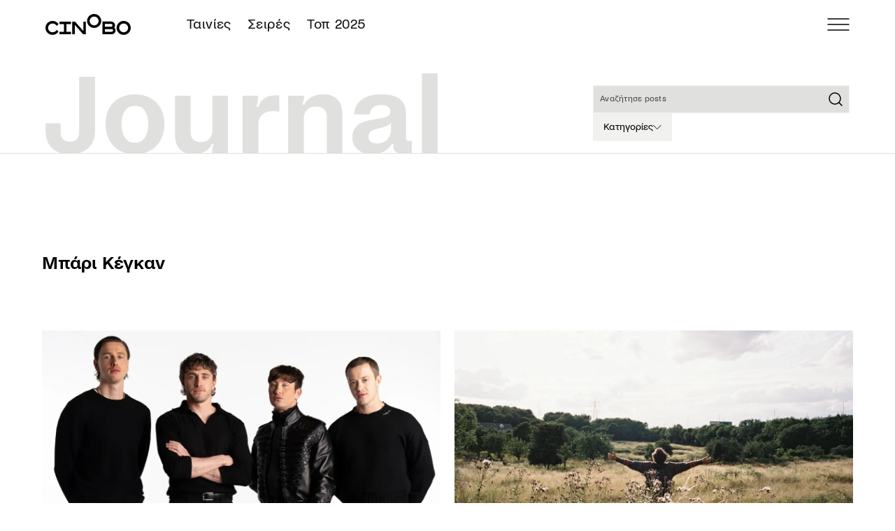

--- FILE ---
content_type: text/html; charset=utf-8
request_url: https://cinobo.com/journal/tags/mpari-kegkan
body_size: 39040
content:
<!DOCTYPE html><html class="__variable_c6924d __variable_42f062 __variable_d87e8d min-h-screen scroll-pt-18 font-sans" lang="el"><head><meta charSet="utf-8"/><meta name="viewport" content="width=device-width, initial-scale=1, maximum-scale=1"/><link rel="sitemap" type="application/xml" title="sitemap" href="https://cinobo.com/sitemap.xml"/><title>Μπάρι Κέγκαν | Journal | Cinobo</title><meta name="description" content=""/><meta itemProp="name" content="Μπάρι Κέγκαν | Journal | Cinobo"/><meta itemProp="description" content=""/><meta property="og:type" content="website"/><meta property="og:title" content="Μπάρι Κέγκαν | Journal | Cinobo"/><meta property="og:description" content=""/><meta name="twitter:title" content="Μπάρι Κέγκαν | Journal | Cinobo"/><meta name="twitter:description" content=""/><meta name="twitter:site" content="@cinobogr"/><meta name="og:image" property="og:image" content="https://images-2.b-cdn.net/static/cinobo-og.jpg"/><link rel="alternate" hrefLang="el-GR" href="https://cinobo.com/journal/tags/mpari-kegkan"/><meta name="robots" content="all"/><meta name="googlebot" content="all"/><link rel="canonical" href="https://cinobo.com/journal/tags/mpari-kegkan"/><meta name="og:url" property="og:url" content="https://cinobo.com/journal/tags/mpari-kegkan"/><meta name="next-head-count" content="19"/><link rel="preload" href="/_next/static/media/f72b532179cf1596-s.p.woff2" as="font" type="font/woff2" crossorigin="anonymous" data-next-font="size-adjust"/><link rel="preload" href="/_next/static/media/c7037efb763d9435-s.p.woff2" as="font" type="font/woff2" crossorigin="anonymous" data-next-font="size-adjust"/><link rel="preload" href="/_next/static/media/f890b772abe1d045-s.p.woff2" as="font" type="font/woff2" crossorigin="anonymous" data-next-font="size-adjust"/><link rel="preload" href="/_next/static/media/e91aa3a1058d7569-s.p.woff2" as="font" type="font/woff2" crossorigin="anonymous" data-next-font="size-adjust"/><link rel="preload" href="/_next/static/media/10fa79ee5ac1c11d-s.p.woff2" as="font" type="font/woff2" crossorigin="anonymous" data-next-font="size-adjust"/><link rel="preload" href="/_next/static/media/0bdc8027a495f389-s.p.woff2" as="font" type="font/woff2" crossorigin="anonymous" data-next-font="size-adjust"/><link rel="preload" href="/_next/static/media/bdc2df97a6fb29eb-s.p.woff2" as="font" type="font/woff2" crossorigin="anonymous" data-next-font="size-adjust"/><link rel="preload" href="/_next/static/media/a55bc378ea0e96ff-s.p.woff2" as="font" type="font/woff2" crossorigin="anonymous" data-next-font="size-adjust"/><link rel="preload" href="/_next/static/css/b7635d61a9400d0f.css" as="style"/><link rel="stylesheet" href="/_next/static/css/b7635d61a9400d0f.css" data-n-g=""/><link rel="preload" href="/_next/static/css/3a6d8627951047a0.css" as="style"/><link rel="stylesheet" href="/_next/static/css/3a6d8627951047a0.css" data-n-p=""/><noscript data-n-css=""></noscript><script defer="" nomodule="" src="/_next/static/chunks/polyfills-42372ed130431b0a.js"></script><script src="/_next/static/chunks/webpack-3c38c6582526974b.js" defer=""></script><script src="/_next/static/chunks/framework-b0ec748c7a4c483a.js" defer=""></script><script src="/_next/static/chunks/main-037c9d34d4b80a20.js" defer=""></script><script src="/_next/static/chunks/pages/_app-f5cd4e6c9abb7b94.js" defer=""></script><script src="/_next/static/chunks/15-ddee20d17a5f49ff.js" defer=""></script><script src="/_next/static/chunks/129-7daada2a75ac8952.js" defer=""></script><script src="/_next/static/chunks/4574-5d40d394dadfad53.js" defer=""></script><script src="/_next/static/chunks/3417-c8a867e3a7c4c9e2.js" defer=""></script><script src="/_next/static/chunks/7757-ea60f37fdbd4d906.js" defer=""></script><script src="/_next/static/chunks/pages/journal/tags/%5Btag%5D-b62a4af2d36d5ec7.js" defer=""></script><script src="/_next/static/A2bMCdwW8pi92yH57ngp4/_buildManifest.js" defer=""></script><script src="/_next/static/A2bMCdwW8pi92yH57ngp4/_ssgManifest.js" defer=""></script></head><body class="min-h-screen text-base antialiased"><div id="__next"><div class="__variable_c6924d __variable_42f062 __variable_d87e8d font-sans"><header class="fixed top-0 z-50 flex w-full flex-col bg-white text-black"><div class="flex h-11 w-full items-center justify-start px-4 md:h-14 md:justify-between lg:px-13"><div class="flex md:items-center md:justify-center md:space-x-12"><a href="/"><img alt="Cinobo" loading="lazy" width="122" height="30" decoding="async" data-nimg="1" class="block" style="color:transparent" src="/_next/static/media/Cinobo.45aa1a93.svg"/><img alt="Cinobo" loading="lazy" width="122" height="30" decoding="async" data-nimg="1" class="hidden" style="color:transparent" src="/_next/static/media/cinobo-logo-white.9a1110eb.svg"/></a><ul class="hidden flex-row justify-center space-x-[24px] p-4 text-h6d md:flex"><li><a class=" block py-2 pl-3 pr-4 underline-offset-2 hover:underline md:p-0" href="/tainies">Ταινίες</a></li><li><a class=" block py-2 pl-3 pr-4 underline-offset-2 hover:underline md:p-0" href="/collections/list/973fa28e-7578-4ac3-bfc5-32fe55ba73e1">Σειρές</a></li><li><a class=" block py-2 pl-3 pr-4 underline-offset-2 hover:underline md:p-0" href="/collections/list/caf8e8e3-14fd-410a-9039-9431c5a0746d">Τοπ 2025</a></li></ul></div><div class="ml-auto flex items-center gap-6 md:ml-0"><div class="flex gap-3"><button aria-label="menu"><svg width="32" height="18" viewBox="0 0 32 18" fill="none" xmlns="http://www.w3.org/2000/svg"><path d="M1 0.25C0.585786 0.25 0.25 0.585786 0.25 1C0.25 1.41421 0.585786 1.75 1 1.75V0.25ZM31 1.75C31.4142 1.75 31.75 1.41421 31.75 1C31.75 0.585786 31.4142 0.25 31 0.25V1.75ZM1 1.75H31V0.25H1V1.75Z" fill="black"></path><path d="M1 16.25C0.585786 16.25 0.25 16.5858 0.25 17C0.25 17.4142 0.585786 17.75 1 17.75V16.25ZM31 17.75C31.4142 17.75 31.75 17.4142 31.75 17C31.75 16.5858 31.4142 16.25 31 16.25V17.75ZM1 17.75H31V16.25H1V17.75Z" fill="black"></path><path d="M1 8.25C0.585786 8.25 0.25 8.58579 0.25 9C0.25 9.41421 0.585786 9.75 1 9.75V8.25ZM31 9.75C31.4142 9.75 31.75 9.41421 31.75 9C31.75 8.58579 31.4142 8.25 31 8.25V9.75ZM1 9.75H31V8.25H1V9.75Z" fill="black"></path></svg></button></div></div></div></header><main class="flex flex-1 flex-col mt-11 md:mt-14"><div class="h-23 md:h-11 lg:h-30 flex w-full flex-col justify-end bg-white transition-all duration-300 ease-in-out md:border-b-[1px] md:border-b-gray-200 lg:flex-none lg:px-13 fixed top-11 z-20 md:top-14"><div class="flex flex-col justify-between divide-y md:grid md:flex-none md:grid-cols-12 md:items-end md:gap-5 md:divide-none"><h1 class="px-4 md:col-span-6 lg:px-0"><div class="max-w-[250px] lg:max-w-[587px]"><img alt="Journal" loading="lazy" width="587" height="119" decoding="async" data-nimg="1" style="color:transparent;width:100%;height:auto" src="/_next/static/media/journal.0003e712.svg"/></div></h1><div class="flex flex-shrink flex-row-reverse gap-2 px-4 py-2 md:col-span-6 md:col-start-7 lg:col-span-4 lg:col-start-9 lg:my-auto lg:flex-col lg:gap-3 lg:px-0"><form class="w-full"><div class="flex w-full flex-grow flex-col"><div class="relative z-auto lg:w-full"><input placeholder="Αναζήτησε posts" id=":Rcb6dm:" class="h-8 w-full rounded-none  bg-gray-200 text-black ring-gray-150 placeholder:text-gray-800 overflow-hidden p-2 text-p3 outline-none ring-1 ring-inset placeholder:whitespace-nowrap disabled:text-gray-500 md:text-p2d lg:h-8 focus:ring-blue md:placeholder:text-p3d lg:text-p3d " value=""/><span class="absolute right-[7.5px] top-1/2 -translate-y-1/2 bg-gray-200"><svg width="24" height="24" viewBox="0 0 24 24" fill="none" xmlns="http://www.w3.org/2000/svg"><path d="M11 19C15.4183 19 19 15.4183 19 11C19 6.58172 15.4183 3 11 3C6.58172 3 3 6.58172 3 11C3 15.4183 6.58172 19 11 19Z" stroke="currentColor" stroke-width="1.5" stroke-linecap="round" stroke-linejoin="round"></path><path d="M21.0004 21L16.6504 16.65" stroke="currentColor" stroke-width="1.5" stroke-linecap="round" stroke-linejoin="round"></path></svg></span></div></div></form><div class="relative"><button id="headlessui-disclosure-button-:R1kb6dm:" type="button" aria-expanded="false" data-headlessui-state=""><div class="group flex h-8 items-center gap-2 px-3 py-2 hover:bg-gray-100 lg:w-fit bg-gray-150"><span class="text-p2 font-medium leading-[17px] group-hover:text-blue lg:text-p2d lg:font-normal">Κατηγορίες</span><svg class="group-hover:text-blue rotate-90 transform" width="12" height="12" viewBox="0 0 21 39" fill="none" xmlns="http://www.w3.org/2000/svg"><path d="M1.76172 2.35693L19.2855 19.8807L1.76172 37.4046" stroke="currentColor" stroke-width="3.08571" stroke-linecap="round" stroke-linejoin="round"></path></svg></div></button></div></div></div></div><div class="container-full lg:mt-30"><div class="mt-28 flex flex-col lg:flex-row"><h1 class="flex-1 text-h1 font-semibold capitalize">Μπάρι Κέγκαν</h1><p class="flex-1 text-p1d font-light"></p></div></div><div class="container-full space-y-16 py-10 md:py-16"><div class="grid grid-cols-4 gap-x-4 gap-y-16"><a class="group col-span-2" target="" href="/journal/articles/apo-pou-xereis-to-cast-ton-beatles"><div class="relative mb-3 overflow-hidden md:mb-6 lg:mb-2"><img alt="Από πού ξέρεις το cast των «Beatles»;" loading="lazy" width="1200" height="675" decoding="async" data-nimg="1" class="w-full transition-all duration-500 ease-in-out aspect-[870/550] object-cover transition-all duration-500 ease-in-out group-hover:scale-110" style="color:transparent;width:100%;height:auto" src="https://d6k7qsbq6kfu4.cloudfront.net/beatles_movie_cast_1ad9a934f4.webp"/></div><div class="flex flex-col gap-3 lg:gap-3"><h2 class="text-[20px] font-semibold leading-[28px] transition-all duration-500 group-hover:text-orange lg:text-h3d">Από πού ξέρεις το cast των «Beatles»;</h2><div class="text-[12px] font-light leading-[17px] lg:text-p1d"><p>Μετά την επίσημη ανακοίνωση του νέου πρότζεκτ του Σαμ Μέντες για τέσσερις ταινίες αφιερωμένες στους Fab Four, το ίντερνετ τρελάθηκε- όπως ήταν αναμενόμενο- αφού το cast της ταινίας αποτελείται από τα πιο χοτ ονόματα του Χόλιγουντ αυτή τη στιγμή. Αν αναρωτιέσαι πού τους έχεις ξαναδεί, αυτός ο οδηγός επιβίωσης είναι για σένα.</p></div><div class="flex flex-col gap-1 text-p4d uppercase tracking-widest text-gray-600 lg:flex-row lg:gap-2 lg:text-labeld">3/4/2025<p class="md:first-letter:pr-2 md:before:content-[&#x27;|&#x27;]">Ευτυχία<!-- --> <!-- -->Τερζή</p></div><div class="flex flex-nowrap gap-1"><button class="cursor-pointer whitespace-nowrap bg-gray-100 px-2 py-1 text-p2 font-[500] font-normal text-blue md:font-[400] lg:text-p2d lg:hover:bg-gray-200">Misc</button></div></div></a><a class="group col-span-2" target="" href="/journal/articles/to-yperoxo-bird-tis-antrea-arnolnt-me-ton-mpari-keogkan-kai-o-giorgos-gousis-meta-ta-magnitika-pedia"><div class="relative mb-3 overflow-hidden md:mb-6 lg:mb-2"><img alt="Το υπέροχο «Bird» της Άντρεα Άρνολντ με τον Μπάρι Κέογκαν και ο Γιώργος Γούσης μετά τα «Μαγνητικά Πεδία»" loading="lazy" width="1200" height="675" decoding="async" data-nimg="1" class="w-full transition-all duration-500 ease-in-out aspect-[870/550] object-cover transition-all duration-500 ease-in-out group-hover:scale-110" style="color:transparent;width:100%;height:auto" src="https://d6k7qsbq6kfu4.cloudfront.net/Bird_011_36_1cf77afb90.webp"/></div><div class="flex flex-col gap-3 lg:gap-3"><h2 class="text-[20px] font-semibold leading-[28px] transition-all duration-500 group-hover:text-orange lg:text-h3d">Το υπέροχο «Bird» της Άντρεα Άρνολντ με τον Μπάρι Κέογκαν και ο Γιώργος Γούσης μετά τα «Μαγνητικά Πεδία»</h2><div class="text-[12px] font-light leading-[17px] lg:text-p1d"><p>Με μια ματιά, ό,τι καινούριο θα δούμε στο Cinobo αυτή την εβδομάδα, από 27 Ιανουαρίου ως 2 Φεβρουαρίου.</p></div><div class="flex flex-col gap-1 text-p4d uppercase tracking-widest text-gray-600 lg:flex-row lg:gap-2 lg:text-labeld">27/1/2025<p class="md:first-letter:pr-2 md:before:content-[&#x27;|&#x27;]">Cinobo<!-- --> <!-- -->  </p></div><div class="flex flex-nowrap gap-1"><button class="cursor-pointer whitespace-nowrap bg-gray-100 px-2 py-1 text-p2 font-[500] font-normal text-blue md:font-[400] lg:text-p2d lg:hover:bg-gray-200">Προσεχώς</button></div></div></a><a class="group " target="" href="/journal/articles/o-thavmastos-kosmos-tou-giorgou-lanthimou"><div class="relative mb-3 overflow-hidden md:mb-6 lg:mb-2"><img alt="Ο θαυμαστός κόσμος του Γιώργου Λάνθιμου" loading="lazy" width="1920" height="1080" decoding="async" data-nimg="1" class="w-full transition-all duration-500 ease-in-out aspect-[870/550] object-cover transition-all duration-500 ease-in-out group-hover:scale-110" style="color:transparent;width:100%;height:auto" src="https://d6k7qsbq6kfu4.cloudfront.net/Lanthimos_Filmography_Thumbnail_Journal_ee31ae739e.png"/></div><div class="flex flex-col gap-3 lg:gap-3"><h2 class="text-[20px] font-semibold leading-[28px] transition-all duration-500 group-hover:text-orange lg:text-h3d">Ο θαυμαστός κόσμος του Γιώργου Λάνθιμου</h2><div class="text-[12px] font-light leading-[17px] lg:text-p1d"><p>Το Cinobo παρουσιάζει πέντε ταινίες του σπουδαίου, διεθνώς πολυβραβευμένου σκηνοθέτη Γιώργου Λάνθιμου, που μετά την Ελλάδα, κατέκτησε τα φεστιβάλ όλου του κόσμου και το Χόλιγουντ.</p></div><div class="flex flex-col gap-1 text-p4d uppercase tracking-widest text-gray-600 lg:flex-row lg:gap-2 lg:text-labeld">18/2/2022<p class="md:first-letter:pr-2 md:before:content-[&#x27;|&#x27;]">Cinobo<!-- --> <!-- -->  </p></div><div class="flex flex-nowrap gap-1"><button class="cursor-pointer whitespace-nowrap bg-gray-100 px-2 py-1 text-p2 font-[500] font-normal text-blue md:font-[400] lg:text-p2d lg:hover:bg-gray-200">Misc</button></div></div></a></div></div><div class="bg-blue"><div class="container-full flex flex-col divide-y py-6 lg:gap-2 lg:pb-16 lg:pt-12"><h2 class="mb-2 text-h3 font-semibold text-white lg:mb-0 lg:text-h3d">Journal</h2><p class="pt-4 text-h5d font-semibold text-white lg:pt-9 lg:text-h1d">Εδώ σημειώνουμε όλα όσα θέλουμε να πούμε για το σινεμά του Cinobo, και όχι μόνο. Μάθε τα πάντα για τις <a class="text-orange underline underline-offset-2 transition-all duration-500 lg:hover:text-black" href="/journal/categories/premieres">Πρεμιέρες</a>, τις <a class="text-orange underline underline-offset-2 transition-all duration-500 lg:hover:text-black" href="/journal/categories/sylloges">Συλλογές</a> και τα <a class="text-orange underline underline-offset-2 transition-all duration-500 lg:hover:text-black" href="/journal/categories/prosechos">Προσεχώς</a>, ενημερώσου για την επικαιρότητα στα <a class="text-orange underline underline-offset-2 transition-all duration-500 lg:hover:text-black" href="/journal/categories/frames">Frames</a>, πήγαινε behind the scenes στα <a class="text-orange underline underline-offset-2 transition-all duration-500 lg:hover:text-black" href="/journal/categories/extras">Extras</a> και εξερεύνησε πολλά ακόμα στα <a class="text-orange underline underline-offset-2 transition-all duration-500 lg:hover:text-black" href="/journal/categories/misc">Misc</a>.</p></div></div></main><div class="relative z-10 bg-white"><footer class="z-10 mx-auto w-full bg-gray-100 pt-6 md:pb-10 md:pt-12"><div class="container-full flex flex-col md:block"><div class="order-2 pt-4 md:mb-10 md:grid md:grid-cols-12 md:items-start md:gap-4 md:pt-0"><div class="flex flex-col items-center md:col-span-3 md:block md:justify-start"><h2 class="mb-2 text-p3 font-medium md:mb-3 md:text-p2d md:font-normal">Κατέβασε τις εφαρμογές μας</h2><div class="mb-7 flex gap-2 md:mb-0 md:flex-nowrap md:gap-0 md:space-x-3"><a target="_blank" rel="noreferrer" href="https://play.google.com/store/apps/details?id=com.mseven.android" class="relative h-7 w-[118px] md:inline-block"><img alt="Google Play logo" loading="lazy" width="118" height="35" decoding="async" data-nimg="1" class="w-full transition-all duration-500 ease-in-out " style="color:transparent;width:100%;height:auto" src="/_next/static/media/google-play.d8058a1b.svg"/></a><a target="_blank" rel="noreferrer" href="https://apps.apple.com/gr/app/cinobo/id1489327690?l=el" class="relative h-7 w-[104px] md:inline-block"><img alt=" App Store logo" loading="lazy" width="104" height="35" decoding="async" data-nimg="1" class="w-full transition-all duration-500 ease-in-out " style="color:transparent;width:100%;height:auto" src="/_next/static/media/app-store.f77c5686.svg"/></a></div></div><div class="md-gap-0 flex flex-col items-center gap-2 md:col-span-3 md:col-start-5 md:block"><h2 class="text-p3 font-medium md:mb-3 md:text-p2d md:font-normal">Ακολούθησέ μας στα social media</h2><div class="mb-5 flex gap-3 md:mb-0 md:gap-0 md:space-x-5"><a href="https://twitter.com/CinoboGR" aria-label="twitter" target="_blank" rel="noreferrer"><svg width="30" height="30" viewBox="0 0 25 26" fill="none" xmlns="http://www.w3.org/2000/svg"><rect width="25" height="25" transform="translate(0 0.5)" fill="none"></rect><path d="M21.2491 1.00011C21.8915 1.00011 22.5339 1.00011 23.1763 1.00011C23.0287 1.17925 22.8818 1.35907 22.7332 1.53742C21.0346 3.57702 19.3358 5.61641 17.637 7.65581C16.7808 8.68368 15.9247 9.71167 15.0672 10.7384C15.0358 10.7761 15.037 10.7986 15.0635 10.8374C15.2044 11.0446 15.3421 11.254 15.481 11.4627C16.9025 13.5995 18.3239 15.7364 19.7455 17.8732C21.038 19.8159 22.3305 21.7585 23.6234 23.701C23.7124 23.8347 23.8042 23.9665 23.8947 24.0992C23.8928 24.1032 23.8911 24.1103 23.889 24.1105C23.8739 24.1115 23.8586 24.111 23.8434 24.111H17.3719C17.3582 24.0877 17.3454 24.0638 17.3305 24.0413C17.1864 23.8245 17.0417 23.6081 16.8976 23.3914C16.0207 22.0732 15.1441 20.755 14.2672 19.4368C13.3333 18.033 12.3991 16.6293 11.4651 15.2255C11.4463 15.1973 11.427 15.1696 11.4056 15.138C11.3881 15.1582 11.3765 15.1711 11.3655 15.1843C10.399 16.3444 9.43266 17.5044 8.46628 18.6645C7.00929 20.4135 5.55224 22.1624 4.09554 23.9117C4.0415 23.9766 3.99084 24.0445 3.9386 24.111C3.30761 24.111 2.67662 24.1111 2.04562 24.1105C2.03041 24.1105 2.01521 24.1032 2.00001 24.0992C2.0135 24.0862 2.0283 24.0743 2.04029 24.0599C3.38991 22.4403 4.73932 20.8204 6.08874 19.2006C7.55959 17.435 9.03029 15.6693 10.5022 13.9047C10.5378 13.8621 10.542 13.8351 10.5095 13.787C10.295 13.4701 10.0844 13.1505 9.87235 12.8319C9.02966 11.5654 8.18686 10.299 7.34423 9.03244C6.51883 7.7918 5.69366 6.551 4.86827 5.31035C3.98691 3.98559 3.10554 2.66084 2.22373 1.3364C2.15089 1.227 2.07466 1.12 2 1.01188C2.0019 1.00796 2.0036 1.00077 2.00573 1.00063C2.02088 0.999648 2.03611 1.00011 2.05132 1.00011C4.20848 1.00011 6.36564 1.00011 8.52281 1.00011C8.53384 1.01836 8.54421 1.03707 8.55599 1.05478C9.27462 2.13524 9.99333 3.21563 10.7121 4.29598C11.7816 5.90356 12.8512 7.51112 13.9208 9.11865C14.0034 9.24281 14.0864 9.36671 14.1722 9.49517C14.2087 9.45188 14.2413 9.41382 14.2734 9.37533C16.0103 7.29017 17.7473 5.20501 19.4841 3.11978C20.0726 2.41331 20.6608 1.70667 21.2491 1.00011ZM4.6286 2.50112C4.64842 2.53142 4.66059 2.55062 4.67332 2.56942C4.94113 2.9651 5.20903 3.36072 5.47686 3.75638C7.00219 6.00973 8.52751 8.26308 10.0528 10.5164C11.4355 12.5591 12.8182 14.6017 14.201 16.6443C15.5511 18.6387 16.9013 20.6329 18.2507 22.6278C18.2739 22.6622 18.2974 22.6762 18.3384 22.6762C19.2886 22.675 20.2388 22.6753 21.189 22.6751C21.2051 22.6751 21.2213 22.673 21.2438 22.6714C21.2317 22.6508 21.2239 22.6356 21.2144 22.6217C19.8873 20.661 18.56 18.7005 17.2328 16.7399C15.8315 14.67 14.4301 12.6001 13.0288 10.5302C11.228 7.86994 9.42718 5.20972 7.6274 2.54874C7.60213 2.51138 7.57573 2.50022 7.53371 2.50027C6.58921 2.50137 5.64471 2.50111 4.70022 2.50111L4.6286 2.50112Z" fill="currentColor"></path></svg></a><a href="https://www.facebook.com/CinoboGR" aria-label="facebook" target="_blank" rel="noreferrer"><svg class="" xmlns="http://www.w3.org/2000/svg" viewBox="0 0 51 50" width="30" height="30" fill="none"><path d="M25.5 0C39.5833 0 51 11.2613 51 25.1528C51 37.7073 41.675 48.1131 29.4844 50V32.4235H35.4261L36.5566 25.1528H29.4844V20.4345C29.4844 18.4454 30.4722 16.5065 33.64 16.5065H36.8555V10.3166C36.8555 10.3166 33.9373 9.82531 31.1474 9.82531C25.3226 9.82531 21.5156 13.3074 21.5156 19.6113V25.1528H15.041V32.4235H21.5156V50C9.32498 48.1131 0 37.7073 0 25.1528C0 11.2613 11.4167 0 25.5 0Z" fill="currentColor"></path></svg></a><a href="https://www.instagram.com/cinobo" aria-label="instagram" target="_blank" rel="noreferrer"><svg class="" xmlns="http://www.w3.org/2000/svg" viewBox="0 0 47 47" width="30" height="30" fill="none"><path fill-rule="evenodd" clip-rule="evenodd" d="M11.4324 23.5C11.4324 16.8352 16.8352 11.4324 23.5 11.4324C30.1648 11.4324 35.5676 16.8352 35.5676 23.5C35.5676 30.1648 30.1648 35.5676 23.5 35.5676C16.8352 35.5676 11.4324 30.1648 11.4324 23.5ZM23.5 31.3333C19.1737 31.3333 15.6667 27.8263 15.6667 23.5C15.6667 19.1737 19.1737 15.6667 23.5 15.6667C27.8262 15.6667 31.3333 19.1737 31.3333 23.5C31.3333 27.8263 27.8262 31.3333 23.5 31.3333Z" fill="currentColor"></path><path d="M36.0443 13.7756C37.6018 13.7756 38.8644 12.5131 38.8644 10.9557C38.8644 9.39821 37.6018 8.13562 36.0443 8.13562C34.487 8.13562 33.2244 9.39821 33.2244 10.9557C33.2244 12.5131 34.487 13.7756 36.0443 13.7756Z" fill="currentColor"></path><path fill-rule="evenodd" clip-rule="evenodd" d="M23.5 0C17.1178 0 16.3175 0.0270522 13.811 0.141418C11.3097 0.255503 9.60138 0.652797 8.10661 1.23377C6.56127 1.83423 5.25074 2.63777 3.94421 3.94421C2.63777 5.25074 1.83423 6.56127 1.23377 8.10661C0.652797 9.60138 0.255503 11.3097 0.141418 13.811C0.0270522 16.3175 0 17.1178 0 23.5C0 29.8822 0.0270522 30.6825 0.141418 33.189C0.255503 35.6903 0.652797 37.3986 1.23377 38.8934C1.83423 40.4387 2.63777 41.7493 3.94421 43.0558C5.25074 44.3622 6.56127 45.1658 8.10661 45.7663C9.60138 46.3472 11.3097 46.7445 13.811 46.8586C16.3175 46.9729 17.1178 47 23.5 47C29.8822 47 30.6825 46.9729 33.189 46.8586C35.6903 46.7445 37.3986 46.3472 38.8934 45.7663C40.4387 45.1658 41.7493 44.3622 43.0558 43.0558C44.3622 41.7493 45.1658 40.4387 45.7663 38.8934C46.3472 37.3986 46.7445 35.6903 46.8586 33.189C46.9729 30.6825 47 29.8822 47 23.5C47 17.1178 46.9729 16.3175 46.8586 13.811C46.7445 11.3097 46.3472 9.60138 45.7663 8.10661C45.1658 6.56127 44.3622 5.25074 43.0558 3.94421C41.7493 2.63777 40.4387 1.83423 38.8934 1.23377C37.3986 0.652797 35.6903 0.255503 33.189 0.141418C30.6825 0.0270522 29.8822 0 23.5 0ZM23.5001 4.23423C29.7748 4.23423 30.518 4.2582 32.996 4.37126C35.2872 4.47574 36.5316 4.85857 37.3596 5.1804C38.4566 5.60671 39.2394 6.11594 40.0617 6.93833C40.8841 7.76062 41.3933 8.54345 41.8196 9.64037C42.1414 10.4684 42.5243 11.7128 42.6287 14.004C42.7418 16.482 42.7658 17.2252 42.7658 23.5C42.7658 29.7748 42.7418 30.518 42.6287 32.996C42.5243 35.2872 42.1414 36.5316 41.8196 37.3596C41.3933 38.4566 40.8841 39.2394 40.0617 40.0617C39.2394 40.8841 38.4566 41.3933 37.3596 41.8196C36.5316 42.1414 35.2872 42.5243 32.996 42.6287C30.5184 42.7418 29.7752 42.7658 23.5001 42.7658C17.2248 42.7658 16.4817 42.7418 14.004 42.6287C11.7128 42.5243 10.4685 42.1414 9.64038 41.8196C8.54346 41.3933 7.76062 40.8841 6.93833 40.0617C6.11604 39.2394 5.60671 38.4566 5.18041 37.3596C4.85858 36.5316 4.47574 35.2872 4.37126 32.996C4.25821 30.518 4.23423 29.7748 4.23423 23.5C4.23423 17.2252 4.25821 16.482 4.37126 14.004C4.47574 11.7128 4.85858 10.4684 5.18041 9.64037C5.60671 8.54345 6.11594 7.76062 6.93833 6.93833C7.76062 6.11594 8.54346 5.60671 9.64038 5.1804C10.4685 4.85857 11.7128 4.47574 14.004 4.37126C16.482 4.2582 17.2253 4.23423 23.5001 4.23423Z" fill="currentColor"></path></svg></a><a href="https://www.youtube.com/cinobo" aria-label="youtube" target="_blank" rel="noreferrer"><svg xmlns="http://www.w3.org/2000/svg" viewBox="0 0 49 34" width="30" height="30" fill="none"><path fill-rule="evenodd" clip-rule="evenodd" d="M43.644 1.01473C45.7523 1.57328 47.4124 3.21932 47.9759 5.30876C49 9.09703 49 16.9998 49 16.9998C49 16.9998 49 24.903 47.9759 28.6908C47.4124 30.7803 45.7523 32.4267 43.644 32.9849C39.8228 34 24.4998 34 24.4998 34C24.4998 34 9.17724 34 5.35598 32.9849C3.24771 32.4267 1.58755 30.7803 1.02409 28.6908C0 24.903 0 16.9998 0 16.9998C0 16.9998 0 9.09703 1.02409 5.30876C1.58755 3.21932 3.24771 1.57328 5.35598 1.01473C9.17724 0 24.4998 0 24.4998 0C24.4998 0 39.8228 0 43.644 1.01473ZM32.3299 17.0002L19.6 24.2857V9.71395L32.3299 17.0002Z" fill="currentColor"></path></svg></a></div></div><div class="flex flex-col gap-4 border-b border-b-gray-200 pb-2 md:col-span-5 md:col-start-8 md:block md:gap-0 md:border-none md:pb-0"><h2 class="text-p3 font-medium md:mb-3 md:text-p2d md:font-normal">Θέλεις να λαμβάνεις νέα, προσφορές και προτάσεις του Cinobo; </h2><form><div class="mb-2 flex items-start justify-start gap-1 md:w-full md:flex-wrap md:justify-center md:gap-2"><div class="flex-1"><div class="flex w-full flex-grow flex-col"><div class="relative z-auto "><input type="text" placeholder="Συμπλήρωσε το email σου για να παίρνεις το newsletter μας" id=":Rar6d6dm:" class="h-8 w-full rounded-none  bg-gray-200 text-black ring-gray-150 placeholder:text-gray-800 overflow-hidden p-2 text-p3 outline-none ring-1 ring-inset placeholder:whitespace-nowrap disabled:text-gray-500 md:text-p2d lg:h-8 focus:ring-blue md:placeholder:text-p3d lg:text-p3d " value=""/></div></div></div><button class="rounded-[30px] px-6 py-2 text-p2d false cursor-pointer whitespace-nowrap bg-blue font-medium text-white transition-all duration-500 hover:bg-black hover:text-white lg:w-fit undefined">ΕΓΓΡΑΦΗ</button></div><div class="flex items-center rounded text-p4 font-light"><input type="checkbox" id=":R1b6d6dm:" aria-label="Έχω διαβάσει και συμφωνώ με την πολιτική απορρήτου" class="hidden"/><label for=":R1b6d6dm:" class="flex w-full items-center flex-row "><span class="mb-[1px] h-3 w-3 shrink-0 rounded-full ring-1 ring-inset ring-gray-400"></span><span class="cursor-pointer text-p3d leading-4 [&amp;_a]:underline ml-2 ">Έχω διαβάσει και συμφωνώ με την πολιτική απορρήτου</span></label></div></form></div></div><div class="order-1 border-b border-b-gray-200 pb-3 md:grid md:grid-cols-12 md:gap-4 md:border-none md:pb-0"><div class="flex justify-center md:col-span-3 md:block md:self-end"><a class="relative block h-10 w-[202px]" href="/"><img alt="Cinobo logo" loading="lazy" width="202" height="50" decoding="async" data-nimg="1" class="w-full transition-all duration-500 ease-in-out " style="color:transparent;width:100%;height:auto" src="/_next/static/media/Cinobo.45aa1a93.svg"/></a></div><div class="hidden self-end md:col-span-3 md:col-start-5 md:block"><p class="text-p4d font-light">Copyright @2026 Cinobo</p></div><div class="hidden md:col-span-5 md:col-start-8 md:block"><div class="text-p3d font-light md:grid md:grid-cols-4"><ul class="md:space-y-2"><li><a class="underline-offset-2 hover:underline" href="/">Αρχική</a></li><li><a class="underline-offset-2 hover:underline" href="/tainies">Ταινίες</a></li><li><a class="underline-offset-2 hover:underline" href="/collections/list/973fa28e-7578-4ac3-bfc5-32fe55ba73e1">Σειρές</a></li></ul><ul class="md:space-y-2"><li><a class="underline-offset-2 hover:underline" href="/journal">Journal</a></li><li><a class="underline-offset-2 hover:underline" href="/gift-card">Gift Card</a></li><li><a class="underline-offset-2 hover:underline" href="/cinobo-pass">Cinobo Pass</a></li></ul><ul class="md:space-y-2"><li><a class="underline-offset-2 hover:underline" href="/about">Ποιοι είμαστε</a></li><li><a class="underline-offset-2 hover:underline" href="/help">Κέντρο βοήθειας</a></li><li><a class="underline-offset-2 hover:underline" href="/in-cinemas">Διανομή</a></li></ul><ul class="md:space-y-2"><li><a class="underline-offset-2 hover:underline" href="/terms">Όροι χρήσης</a></li><li><a class="underline-offset-2 hover:underline" href="/privacy-policy">Πολιτική απορρήτου</a></li><li><a class="underline-offset-2 hover:underline" href="/cookies?dialog=cookies">Προτιμήσεις cookies</a></li></ul></div></div></div><div class="order-3 flex gap-16 py-4 md:hidden"><ul class="flex flex-col gap-1 text-p3 font-light"><li><a href="/">Αρχική</a></li><li><a href="/tainies">Ταινίες</a></li><li><a href="/journal">Journal</a></li><li><a href="/gift-card">Gift Card</a></li><li><a href="/cinobo-pass">Cinobo Pass</a></li></ul><ul class="flex flex-col gap-1 text-p3 font-light"><li><a href="/about">Ποιοι είμαστε</a></li><li><a href="/help">Κέντρο βοήθειας</a></li><li><a href="/in-cinemas">Διανομή</a></li></ul></div><div class="order-4 md:hidden"><ul class="flex justify-center gap-4 pb-3 text-p4"><li><a href="/terms">Όροι χρήσης</a></li><li><a href="/privacy-policy">Πολιτική απορρήτου</a></li><li><a href="/cookies?dialog=cookies">Προτιμήσεις cookies</a></li></ul></div></div></footer><div class="z-50 bg-gray-150"><div class="container-full flex items-center gap-x-4 max-md:flex-col md:gap-x-8 gap-y-3 py-4"><div class="flex items-center gap-x-4 md:gap-x-8"><div><img src="https://images-2.b-cdn.net/static/creative_europe_media_el.png" class="max-h-[32px] md:max-h-[32px]"/></div><div><img src="https://images-2.b-cdn.net/static/european_union_el.png" class="max-h-[32px] md:max-h-[32px]"/></div></div><div class="h-[32px] md:h-[32px]"><svg xmlns="http://www.w3.org/2000/svg" width="100%" height="100%" viewBox="0 0 862.62 64"><path d="M 432.1 38.74 L 432.1 41.53 L 424.64 41.53 L 428.42 35.9 C 428.56 35.7 428.69 35.47 428.82 35.24 C 428.953 34.999 429.067 34.749 429.16 34.49 C 429.261 34.223 429.341 33.949 429.4 33.67 C 429.468 33.388 429.502 33.1 429.5 32.81 C 429.499 32.604 429.472 32.399 429.42 32.2 C 429.377 32.012 429.303 31.833 429.2 31.67 C 429.115 31.524 429.003 31.395 428.87 31.29 C 428.737 31.199 428.581 31.15 428.42 31.15 C 428.107 31.144 427.819 31.32 427.68 31.6 C 427.499 31.934 427.41 32.31 427.42 32.69 C 427.41 32.87 427.41 33.05 427.42 33.23 L 424.8 33.23 C 424.811 32.554 424.908 31.882 425.09 31.23 C 425.245 30.679 425.492 30.159 425.82 29.69 C 426.112 29.276 426.495 28.934 426.94 28.69 C 427.394 28.455 427.899 28.335 428.41 28.34 C 428.887 28.34 429.358 28.446 429.79 28.65 C 430.236 28.864 430.629 29.175 430.94 29.56 C 431.281 29.983 431.541 30.464 431.71 30.98 C 431.906 31.58 432.001 32.209 431.99 32.84 C 431.995 33.256 431.962 33.671 431.89 34.08 C 431.827 34.423 431.727 34.759 431.59 35.08 C 431.463 35.396 431.309 35.7 431.13 35.99 C 430.94 36.28 430.74 36.57 430.5 36.87 L 429.06 38.69 L 432.1 38.74 Z M 436.68 28.36 C 436.033 28.344 435.401 28.561 434.9 28.97 C 434.378 29.397 433.961 29.937 433.68 30.55 C 433.345 31.245 433.107 31.981 432.97 32.74 C 432.67 34.366 432.67 36.034 432.97 37.66 C 433.104 38.416 433.343 39.15 433.68 39.84 C 433.971 40.449 434.391 40.988 434.91 41.42 C 435.957 42.234 437.423 42.234 438.47 41.42 C 438.984 40.985 439.399 40.447 439.69 39.84 C 440.027 39.15 440.266 38.416 440.4 37.66 C 440.7 36.034 440.7 34.366 440.4 32.74 C 440.263 31.981 440.025 31.245 439.69 30.55 C 439.399 29.946 438.975 29.416 438.45 29 C 437.952 28.592 437.324 28.376 436.68 28.39 M 437.43 31.73 C 437.646 32.054 437.804 32.413 437.9 32.79 C 438.022 33.211 438.102 33.643 438.14 34.08 C 438.233 34.834 438.233 35.596 438.14 36.35 C 438.102 36.79 438.021 37.225 437.9 37.65 C 437.806 38.031 437.647 38.393 437.43 38.72 C 437.278 38.992 436.991 39.16 436.68 39.16 C 436.363 39.161 436.07 38.993 435.91 38.72 C 435.689 38.394 435.527 38.032 435.43 37.65 C 435.318 37.223 435.238 36.789 435.19 36.35 C 435.15 35.897 435.13 35.517 435.13 35.21 C 435.13 34.91 435.13 34.53 435.19 34.08 C 435.237 33.645 435.318 33.213 435.43 32.79 C 435.529 32.412 435.691 32.054 435.91 31.73 C 436.07 31.457 436.363 31.289 436.68 31.29 C 436.985 31.284 437.27 31.44 437.43 31.7 L 437.43 31.73 Z M 445.51 38.73 L 447 36.92 C 447.23 36.62 447.44 36.33 447.62 36.04 C 447.802 35.751 447.96 35.446 448.09 35.13 C 448.222 34.807 448.323 34.472 448.39 34.13 C 448.457 33.72 448.49 33.305 448.49 32.89 C 448.498 32.258 448.4 31.63 448.2 31.03 C 448.036 30.512 447.774 30.03 447.43 29.61 C 447.12 29.228 446.731 28.917 446.29 28.7 C 445.858 28.496 445.387 28.39 444.91 28.39 C 444.395 28.384 443.887 28.504 443.43 28.74 C 442.988 28.984 442.609 29.326 442.32 29.74 C 441.992 30.209 441.745 30.729 441.59 31.28 C 441.403 31.931 441.306 32.603 441.3 33.28 L 443.96 33.28 C 443.945 33.1 443.945 32.92 443.96 32.74 C 443.947 32.361 444.033 31.985 444.21 31.65 C 444.352 31.368 444.644 31.193 444.96 31.2 C 445.118 31.201 445.271 31.249 445.4 31.34 C 445.536 31.444 445.651 31.573 445.74 31.72 C 445.843 31.883 445.917 32.062 445.96 32.25 C 446.009 32.45 446.033 32.655 446.03 32.86 C 446.03 33.149 446 33.437 445.94 33.72 C 445.873 33.998 445.79 34.272 445.69 34.54 C 445.597 34.799 445.483 35.049 445.35 35.29 C 445.234 35.518 445.104 35.739 444.96 35.95 L 441.18 41.58 L 448.64 41.58 L 448.64 38.74 L 445.51 38.73 Z M 452.21 31.63 L 452.21 41.52 L 454.61 41.52 L 454.61 28.88 L 450.88 28.88 L 450.88 31.64 L 452.21 31.63 Z M 461.29 34.88 L 457.77 34.88 L 457.77 37.4 L 461.29 37.4 L 461.29 34.88 Z M 466.57 38.73 L 468 36.92 C 468.23 36.62 468.44 36.33 468.62 36.04 C 468.802 35.751 468.96 35.446 469.09 35.13 C 469.222 34.807 469.323 34.472 469.39 34.13 C 469.462 33.721 469.495 33.306 469.49 32.89 C 469.495 32.259 469.401 31.631 469.21 31.03 C 469.038 30.513 468.774 30.032 468.43 29.61 C 468.12 29.228 467.731 28.917 467.29 28.7 C 466.858 28.497 466.387 28.391 465.91 28.39 C 465.395 28.384 464.887 28.504 464.43 28.74 C 463.987 28.987 463.605 29.328 463.31 29.74 C 462.989 30.212 462.746 30.732 462.59 31.28 C 462.398 31.929 462.301 32.603 462.3 33.28 L 465 33.28 C 464.985 33.1 464.985 32.92 465 32.74 C 464.987 32.361 465.073 31.985 465.25 31.65 C 465.392 31.368 465.684 31.193 466 31.2 C 466.158 31.201 466.311 31.249 466.44 31.34 C 466.576 31.444 466.691 31.573 466.78 31.72 C 466.883 31.883 466.957 32.062 467 32.25 C 467.049 32.45 467.073 32.655 467.07 32.86 C 467.07 33.149 467.04 33.437 466.98 33.72 C 466.913 33.998 466.83 34.272 466.73 34.54 C 466.637 34.799 466.523 35.049 466.39 35.29 C 466.27 35.52 466.13 35.75 466 35.95 L 462.21 41.58 L 469.68 41.58 L 469.68 38.74 L 466.57 38.73 Z M 474.18 28.35 C 473.533 28.334 472.901 28.551 472.4 28.96 C 471.881 29.39 471.465 29.93 471.18 30.54 C 470.844 31.233 470.609 31.971 470.48 32.73 C 470.321 33.54 470.241 34.364 470.24 35.19 C 470.242 36.015 470.319 36.839 470.47 37.65 C 470.6 38.406 470.836 39.14 471.17 39.83 C 471.461 40.439 471.881 40.978 472.4 41.41 C 473.451 42.222 474.919 42.222 475.97 41.41 C 476.48 40.975 476.893 40.436 477.18 39.83 C 477.522 39.142 477.761 38.407 477.89 37.65 C 478.041 36.839 478.118 36.015 478.12 35.19 C 478.119 34.364 478.039 33.54 477.88 32.73 C 477.747 31.972 477.511 31.235 477.18 30.54 C 476.899 29.95 476.497 29.425 476 29 C 475.499 28.591 474.867 28.374 474.22 28.39 M 474.98 31.73 C 475.192 32.056 475.35 32.414 475.45 32.79 C 475.564 33.213 475.641 33.644 475.68 34.08 C 475.773 34.834 475.773 35.596 475.68 36.35 C 475.64 36.789 475.563 37.224 475.45 37.65 C 475.352 38.03 475.193 38.391 474.98 38.72 C 474.825 38.993 474.534 39.161 474.22 39.16 C 473.904 39.159 473.612 38.992 473.45 38.72 C 473.233 38.393 473.074 38.031 472.98 37.65 C 472.868 37.223 472.788 36.789 472.74 36.35 C 472.74 35.9 472.67 35.52 472.67 35.21 C 472.67 34.9 472.67 34.53 472.74 34.08 C 472.787 33.645 472.868 33.213 472.98 32.79 C 473.076 32.413 473.234 32.054 473.45 31.73 C 473.612 31.458 473.904 31.291 474.22 31.29 C 474.514 31.296 474.785 31.45 474.94 31.7 L 474.98 31.73 Z M 483.05 38.73 L 484.49 36.91 C 484.717 36.629 484.928 36.336 485.12 36.03 C 485.299 35.74 485.453 35.436 485.58 35.12 C 485.717 34.799 485.817 34.463 485.88 34.12 C 485.955 33.711 485.992 33.296 485.99 32.88 C 485.998 32.248 485.9 31.62 485.7 31.02 C 485.531 30.504 485.271 30.023 484.93 29.6 C 484.62 29.218 484.231 28.907 483.79 28.69 C 483.355 28.487 482.88 28.382 482.4 28.38 C 481.889 28.375 481.384 28.495 480.93 28.73 C 480.485 28.974 480.102 29.316 479.81 29.73 C 479.482 30.199 479.235 30.719 479.08 31.27 C 478.898 31.922 478.801 32.594 478.79 33.27 L 481.45 33.27 C 481.44 33.09 481.44 32.91 481.45 32.73 C 481.44 32.35 481.529 31.974 481.71 31.64 C 481.849 31.36 482.137 31.184 482.45 31.19 C 482.611 31.188 482.768 31.237 482.9 31.33 C 483.033 31.437 483.148 31.566 483.24 31.71 C 483.335 31.876 483.406 32.054 483.45 32.24 C 483.502 32.439 483.529 32.644 483.53 32.85 C 483.532 33.14 483.498 33.428 483.43 33.71 C 483.371 33.989 483.291 34.263 483.19 34.53 C 483.097 34.789 482.983 35.039 482.85 35.28 C 482.72 35.51 482.59 35.74 482.45 35.94 L 478.67 41.57 L 486.13 41.57 L 486.13 38.74 L 483.05 38.73 Z M 491.38 31.63 L 487.76 41.52 L 490.41 41.52 L 495.11 28.87 L 487.5 28.87 L 487.5 31.63 L 491.38 31.63 Z" fill="#cac9c8"></path><path d="M 394.54 15.41 C 402.92 18.98 407.54 17.28 411.83 13.82 C 414.83 11.36 417.55 8.82 422.17 8.66 L 422.17 12.28 C 418.51 12.5 416.79 14.42 414.1 16.62 C 409.72 20.2 404.85 23.15 394.54 19.28 L 394.54 15.41 M 394.54 22.69 L 394.54 26.56 C 404.85 30.43 409.72 27.48 414.1 23.89 C 416.79 21.7 418.51 19.78 422.17 19.56 L 422.17 15.94 C 417.55 16.07 414.84 18.63 411.83 21.09 C 407.59 24.55 402.92 26.25 394.54 22.69 M 394.54 8.69 L 394.54 12.56 C 404.85 16.43 409.29 13.48 413.67 9.89 C 416.36 7.7 418.51 5.78 422.17 5.56 L 422.17 1.91 C 417.55 2.04 414.41 4.6 411.41 7.06 C 407.16 10.53 402.92 12.22 394.54 8.66 M 430.27 6.25 L 430.27 9.6 L 436.84 9.6 L 436.84 13.94 L 430.27 13.94 L 430.27 17.39 L 437.16 17.39 L 437.16 21.75 L 425.16 21.75 L 425.16 1.91 L 437.16 1.91 L 437.16 6.25 L 430.27 6.25 Z M 438.78 1.91 L 444.83 11.6 L 438.49 21.75 L 453.59 21.75 L 453.59 17.38 L 447.26 17.38 L 450.84 11.66 L 447.49 6.25 L 453.3 6.25 L 453.3 1.91 L 438.78 1.91 Z M 473.29 1.91 L 456.11 1.91 L 456.11 21.75 L 461.26 21.75 L 461.26 6.25 L 468.14 6.25 L 468.14 21.75 L 473.29 21.75 L 473.29 1.91 Z M 488.29 18.31 L 489.56 21.75 L 495.06 21.75 L 487.61 1.91 L 482 1.91 L 474.36 21.75 L 479.83 21.75 L 481.19 18.31 L 488.29 18.31 Z M 486.9 14.31 L 482.65 14.31 L 484.78 8 L 486.9 14.31 Z M 409.25 33 L 409.25 41.57 L 422.11 41.57 L 422.11 33 L 409.25 33 Z M 418 35.72 L 418.11 35.38 L 418.22 35.72 L 418.55 35.72 L 418.28 35.91 L 418.38 36.24 L 418.11 36.03 L 417.83 36.24 L 417.94 35.91 L 417.68 35.72 L 418 35.72 Z M 412.47 37.15 L 412.79 37.15 L 412.9 36.82 L 413.01 37.15 L 413.34 37.15 L 413.07 37.35 L 413.17 37.67 L 412.9 37.47 L 412.62 37.67 L 412.73 37.35 L 412.47 37.15 Z M 413.54 39.15 L 413.27 38.94 L 412.99 39.15 L 413.1 38.82 L 412.84 38.63 L 413.16 38.63 L 413.27 38.29 L 413.38 38.63 L 413.71 38.63 L 413.44 38.82 L 413.54 39.15 Z M 413.44 35.95 L 413.54 36.28 L 413.27 36.07 L 412.99 36.28 L 413.1 35.95 L 412.84 35.76 L 413.16 35.76 L 413.27 35.42 L 413.38 35.76 L 413.71 35.76 L 413.44 35.95 Z M 414.56 40.2 L 414.29 39.99 L 414.01 40.2 L 414.12 39.87 L 413.87 39.68 L 414.19 39.68 L 414.29 39.34 L 414.4 39.68 L 414.73 39.68 L 414.46 39.87 L 414.56 40.2 Z M 414.46 34.9 L 414.56 35.23 L 414.29 35.02 L 414.01 35.23 L 414.12 34.9 L 413.87 34.71 L 414.19 34.71 L 414.29 34.37 L 414.4 34.71 L 414.73 34.71 L 414.46 34.9 Z M 415.96 40.58 L 415.69 40.38 L 415.41 40.58 L 415.52 40.25 L 415.26 40.06 L 415.58 40.06 L 415.69 39.73 L 415.8 40.06 L 416.13 40.06 L 415.86 40.25 L 415.96 40.58 Z M 415.86 34.51 L 415.96 34.84 L 415.69 34.63 L 415.41 34.84 L 415.52 34.51 L 415.26 34.32 L 415.58 34.32 L 415.69 33.99 L 415.8 34.32 L 416.13 34.32 L 415.86 34.51 Z M 417.36 40.2 L 417.09 39.99 L 416.81 40.2 L 416.92 39.87 L 416.66 39.68 L 417 39.68 L 417.11 39.34 L 417.22 39.68 L 417.54 39.68 L 417.28 39.87 L 417.36 40.2 Z M 417.26 34.9 L 417.36 35.23 L 417.09 35.02 L 416.81 35.23 L 416.92 34.9 L 416.66 34.71 L 417 34.71 L 417.11 34.37 L 417.22 34.71 L 417.54 34.71 L 417.26 34.9 Z M 418.38 39.15 L 418.11 38.94 L 417.83 39.15 L 417.94 38.82 L 417.68 38.63 L 418 38.63 L 418.11 38.29 L 418.22 38.63 L 418.55 38.63 L 418.28 38.82 L 418.38 39.15 Z M 418.75 37.71 L 418.48 37.51 L 418.2 37.71 L 418.31 37.39 L 418.06 37.19 L 418.38 37.19 L 418.48 36.86 L 418.6 37.19 L 418.92 37.19 L 418.65 37.39 L 418.75 37.71 Z M 394.63 38.71 L 407.38 38.71 L 407.38 39.65 L 394.61 39.65 L 394.63 38.71 Z M 394.63 41.58 L 407.38 41.58 L 407.38 40.58 L 394.61 40.58 L 394.63 41.58 Z M 396.72 33 L 394.61 33 L 394.61 34.89 L 396.72 34.89 L 396.72 33 Z M 407.36 33.94 L 407.36 33 L 397.77 33 L 397.77 34.88 L 399.86 34.88 L 399.86 35.82 L 397.77 35.82 L 397.77 37.7 L 407.36 37.7 L 407.36 36.76 L 399.87 36.76 L 399.87 35.76 L 407.36 35.76 L 407.36 34.82 L 399.87 34.82 L 399.87 33.82 L 407.36 33.94 Z M 396.72 35.83 L 394.61 35.83 L 394.61 37.72 L 396.72 37.72 L 396.72 35.83 Z M 466.93 52.39 C 466.824 52.279 466.694 52.193 466.55 52.14 C 466.405 52.076 466.248 52.042 466.09 52.04 C 465.931 52.041 465.775 52.075 465.63 52.14 C 465.486 52.193 465.356 52.279 465.25 52.39 C 465.142 52.493 465.053 52.615 464.99 52.75 C 464.926 52.881 464.892 53.024 464.89 53.17 C 464.891 53.342 464.925 53.511 464.99 53.67 C 465.05 53.819 465.139 53.954 465.25 54.07 C 465.355 54.187 465.485 54.28 465.63 54.34 C 465.775 54.405 465.931 54.439 466.09 54.44 C 466.248 54.438 466.405 54.404 466.55 54.34 C 466.695 54.28 466.825 54.187 466.93 54.07 C 467.045 53.957 467.133 53.821 467.19 53.67 C 467.255 53.511 467.289 53.342 467.29 53.17 C 467.288 53.024 467.254 52.881 467.19 52.75 C 467.137 52.598 467.048 52.46 466.93 52.35 L 466.93 52.39 Z M 432 53.23 C 431.819 53.216 431.642 53.286 431.52 53.42 C 431.405 53.545 431.343 53.71 431.35 53.88 C 431.342 54.053 431.403 54.222 431.52 54.35 C 431.801 54.614 432.239 54.614 432.52 54.35 C 432.637 54.222 432.698 54.053 432.69 53.88 C 432.697 53.71 432.635 53.545 432.52 53.42 C 432.389 53.274 432.194 53.203 432 53.23 Z M 459.72 53.23 C 459.539 53.216 459.362 53.286 459.24 53.42 C 459.125 53.545 459.063 53.71 459.07 53.88 C 459.06 54.05 459.121 54.217 459.24 54.34 C 459.362 54.474 459.539 54.544 459.72 54.53 C 459.903 54.541 460.082 54.472 460.21 54.34 C 460.325 54.215 460.386 54.05 460.38 53.88 C 460.382 53.711 460.321 53.547 460.21 53.42 C 460.078 53.283 459.89 53.213 459.7 53.23 L 459.72 53.23 Z M 424.5 52.39 L 424 53.74 L 424.91 53.74 L 424.45 52.39 L 424.5 52.39 Z M 409.43 53.23 C 409.246 53.216 409.066 53.286 408.94 53.42 C 408.829 53.547 408.768 53.711 408.77 53.88 C 408.764 54.05 408.825 54.215 408.94 54.34 C 409.066 54.474 409.246 54.544 409.43 54.53 C 409.61 54.542 409.787 54.472 409.91 54.34 C 410.025 54.215 410.086 54.05 410.08 53.88 C 410.082 53.711 410.021 53.547 409.91 53.42 C 409.782 53.282 409.597 53.211 409.41 53.23 L 409.43 53.23 Z M 399.24 53.6 C 399.144 53.589 399.046 53.589 398.95 53.6 L 398.55 53.6 L 398.55 54.51 L 398.96 54.51 C 399.053 54.525 399.147 54.525 399.24 54.51 C 399.325 54.486 399.402 54.437 399.46 54.37 C 399.525 54.3 399.558 54.205 399.55 54.11 C 399.559 54.005 399.527 53.901 399.46 53.82 C 399.409 53.72 399.324 53.642 399.22 53.6 L 399.24 53.6 Z M 394.56 45.82 L 394.56 62.34 L 482.49 62.34 L 488.67 45.82 L 394.56 45.82 Z M 432.04 50.82 L 432.96 50.82 L 432.12 52 L 431.59 52 L 432.04 50.82 Z M 405.04 50.82 L 406 50.82 L 405.15 52 L 404.62 52 L 405.04 50.82 Z M 400.5 54.7 C 400.413 54.849 400.294 54.975 400.15 55.07 C 400 55.163 399.834 55.227 399.66 55.26 C 399.476 55.3 399.288 55.32 399.1 55.32 L 397.41 55.32 L 397.41 51.08 L 399 51.08 C 399.168 51.083 399.336 51.103 399.5 51.14 C 399.644 51.177 399.78 51.241 399.9 51.33 C 400.013 51.42 400.103 51.537 400.16 51.67 C 400.224 51.832 400.255 52.006 400.25 52.18 C 400.251 52.358 400.217 52.535 400.15 52.7 C 400.068 52.852 399.942 52.978 399.79 53.06 C 400.047 53.077 400.284 53.205 400.44 53.41 C 400.588 53.624 400.662 53.88 400.65 54.14 C 400.658 54.335 400.613 54.529 400.52 54.7 L 400.5 54.7 Z M 402.19 55.32 L 401.19 55.32 L 401.19 52.44 L 402.19 52.44 L 402.19 55.32 Z M 407.3 54.53 C 407.178 54.898 406.894 55.189 406.53 55.32 C 406.34 55.385 406.141 55.419 405.94 55.42 C 405.8 55.421 405.662 55.397 405.53 55.35 C 405.434 55.304 405.347 55.243 405.27 55.17 C 405.208 55.091 405.158 55.003 405.12 54.91 C 405.089 54.821 405.062 54.731 405.04 54.64 C 405.04 54.73 404.99 54.82 404.96 54.92 C 404.933 55.013 404.886 55.099 404.82 55.17 C 404.754 55.251 404.668 55.314 404.57 55.35 C 404.434 55.405 404.287 55.429 404.14 55.42 C 403.939 55.419 403.74 55.385 403.55 55.32 C 403.374 55.254 403.214 55.152 403.08 55.02 C 402.943 54.884 402.837 54.721 402.77 54.54 C 402.695 54.328 402.657 54.105 402.66 53.88 C 402.66 53.654 402.705 53.43 402.79 53.22 C 402.864 53.036 402.981 52.871 403.13 52.74 C 403.277 52.606 403.451 52.504 403.64 52.44 C 403.846 52.37 404.063 52.337 404.28 52.34 L 404.35 52.34 L 404.35 53.23 L 404.28 53.23 C 404.19 53.224 404.101 53.242 404.02 53.28 C 403.954 53.309 403.898 53.358 403.86 53.42 C 403.818 53.484 403.788 53.555 403.77 53.63 C 403.76 53.713 403.76 53.797 403.77 53.88 C 403.76 53.966 403.76 54.054 403.77 54.14 C 403.777 54.214 403.801 54.286 403.84 54.35 C 403.873 54.403 403.917 54.447 403.97 54.48 C 404.042 54.523 404.126 54.544 404.21 54.54 C 404.269 54.552 404.331 54.552 404.39 54.54 C 404.433 54.517 404.467 54.483 404.49 54.44 C 404.517 54.387 404.534 54.329 404.54 54.27 C 404.54 54.2 404.54 54.12 404.54 54.04 L 404.54 53.52 L 405.54 53.52 L 405.54 54 C 405.535 54.077 405.535 54.153 405.54 54.23 C 405.53 54.286 405.53 54.344 405.54 54.4 C 405.565 54.44 405.6 54.475 405.64 54.5 C 405.703 54.511 405.767 54.511 405.83 54.5 C 405.911 54.504 405.991 54.483 406.06 54.44 C 406.118 54.41 406.166 54.365 406.2 54.31 C 406.231 54.243 406.255 54.172 406.27 54.1 C 406.275 54.013 406.275 53.927 406.27 53.84 C 406.28 53.757 406.28 53.673 406.27 53.59 C 406.252 53.515 406.222 53.444 406.18 53.38 C 406.138 53.318 406.079 53.269 406.01 53.24 C 405.929 53.2 405.84 53.183 405.75 53.19 L 405.68 53.19 L 405.68 52.3 L 405.75 52.3 C 405.971 52.297 406.19 52.331 406.4 52.4 C 406.589 52.464 406.763 52.566 406.91 52.7 C 407.059 52.831 407.176 52.996 407.25 53.18 C 407.332 53.39 407.373 53.614 407.37 53.84 C 407.402 54.071 407.385 54.306 407.32 54.53 L 407.3 54.53 Z M 410.97 54.61 C 410.871 54.781 410.738 54.931 410.58 55.05 C 410.416 55.176 410.229 55.271 410.03 55.33 C 409.822 55.39 409.607 55.42 409.39 55.42 C 409.166 55.423 408.943 55.389 408.73 55.32 C 408.53 55.255 408.343 55.153 408.18 55.02 C 408.019 54.891 407.889 54.727 407.8 54.54 C 407.614 54.12 407.614 53.64 407.8 53.22 C 407.889 53.033 408.019 52.869 408.18 52.74 C 408.343 52.607 408.53 52.505 408.73 52.44 C 408.943 52.371 409.166 52.337 409.39 52.34 L 409.72 52.34 L 410.02 52.42 L 411.08 52.42 L 411.08 53.26 L 410.79 53.26 C 410.888 53.346 410.966 53.452 411.02 53.57 C 411.077 53.696 411.108 53.832 411.11 53.97 C 411.13 54.189 411.092 54.41 411 54.61 L 410.97 54.61 Z M 412.6 55.32 L 411.6 55.32 L 411.6 52.44 L 412.6 52.44 L 412.6 55.32 Z M 416.3 55.32 L 415.3 55.32 L 415.3 54.92 C 415.279 54.979 415.253 55.036 415.22 55.09 C 415.179 55.145 415.132 55.195 415.08 55.24 C 415.027 55.279 414.97 55.312 414.91 55.34 C 414.847 55.348 414.783 55.348 414.72 55.34 C 414.636 55.344 414.552 55.323 414.48 55.28 C 414.423 55.238 414.372 55.187 414.33 55.13 L 414.33 56.72 L 413.33 56.72 L 413.33 52.44 L 414.33 52.44 L 414.33 54.28 C 414.32 54.388 414.365 54.493 414.45 54.56 C 414.524 54.627 414.621 54.662 414.72 54.66 C 414.891 54.67 415.058 54.6 415.17 54.47 C 415.272 54.331 415.324 54.162 415.32 53.99 L 415.32 52.44 L 416.32 52.44 L 416.3 55.32 Z M 420 56.76 L 419 56.76 L 419 53.68 C 419.01 53.597 419.01 53.513 419 53.43 C 418.969 53.357 418.921 53.292 418.86 53.24 C 418.775 53.182 418.673 53.153 418.57 53.16 C 418.484 53.158 418.399 53.175 418.32 53.21 C 418.253 53.244 418.198 53.296 418.16 53.36 C 418.11 53.42 418.079 53.493 418.07 53.57 C 418.06 53.656 418.06 53.744 418.07 53.83 L 418.07 55.32 L 417.07 55.32 L 417.07 52.44 L 418.07 52.44 L 418.07 52.81 C 418.164 52.653 418.299 52.525 418.46 52.44 C 418.624 52.369 418.801 52.335 418.98 52.34 C 419.151 52.335 419.321 52.366 419.48 52.43 C 419.608 52.481 419.722 52.564 419.81 52.67 C 419.9 52.783 419.968 52.912 420.01 53.05 C 420.047 53.211 420.067 53.375 420.07 53.54 L 420 56.76 Z M 425.47 55.32 L 425.2 54.59 L 423.69 54.59 L 423.4 55.32 L 422.23 55.32 L 423.86 51.08 L 425.05 51.08 L 426.65 55.32 L 425.47 55.32 Z M 428.69 55.32 L 428.05 55.32 L 426.54 52.44 L 427.68 52.44 L 428.37 53.91 L 429.06 52.44 L 430.2 52.44 L 428.69 55.32 Z M 433.59 55.32 L 432.59 55.32 L 432.59 55 C 432.499 55.139 432.371 55.25 432.22 55.32 C 432.064 55.382 431.898 55.416 431.73 55.42 C 431.526 55.424 431.323 55.38 431.14 55.29 C 430.965 55.209 430.808 55.094 430.68 54.95 C 430.555 54.803 430.454 54.638 430.38 54.46 C 430.311 54.274 430.277 54.078 430.28 53.88 C 430.277 53.679 430.311 53.479 430.38 53.29 C 430.446 53.108 430.548 52.942 430.68 52.8 C 430.806 52.658 430.959 52.542 431.13 52.46 C 431.473 52.32 431.857 52.32 432.2 52.46 C 432.358 52.517 432.496 52.618 432.6 52.75 L 432.6 52.47 L 433.6 52.47 L 433.59 55.32 Z M 437.3 55.32 L 436.3 55.32 L 436.3 53.22 L 435.3 53.22 L 435.3 55.32 L 434.3 55.32 L 434.3 52.44 L 437.3 52.44 L 437.3 55.32 Z M 440.44 53.32 L 439.6 53.32 L 439.6 55.32 L 438.6 55.32 L 438.6 53.32 L 437.75 53.32 L 437.75 52.48 L 440.45 52.48 L 440.44 53.32 Z M 443.92 54.21 C 443.925 54.415 443.887 54.62 443.81 54.81 C 443.734 54.963 443.621 55.094 443.48 55.19 C 443.336 55.292 443.173 55.363 443 55.4 C 442.601 55.48 442.189 55.48 441.79 55.4 C 441.617 55.365 441.453 55.294 441.31 55.19 C 441.169 55.094 441.056 54.963 440.98 54.81 C 440.898 54.621 440.86 54.416 440.87 54.21 L 440.87 52.44 L 441.87 52.44 L 441.87 54 C 441.864 54.087 441.864 54.173 441.87 54.26 C 441.889 54.33 441.916 54.397 441.95 54.46 C 441.992 54.516 442.047 54.561 442.11 54.59 C 442.192 54.608 442.278 54.608 442.36 54.59 C 442.57 54.59 442.71 54.54 442.77 54.42 C 442.844 54.278 442.878 54.119 442.87 53.96 L 442.87 52.44 L 443.87 52.44 L 443.92 54.21 Z M 446.92 56.15 C 446.874 56.27 446.814 56.385 446.74 56.49 C 446.668 56.59 446.576 56.675 446.47 56.74 C 446.372 56.811 446.259 56.859 446.14 56.88 L 445.82 56.16 C 445.913 56.133 445.999 56.086 446.07 56.02 C 446.137 55.958 446.177 55.872 446.18 55.78 C 446.185 55.737 446.185 55.693 446.18 55.65 C 446.168 55.61 446.143 55.575 446.11 55.55 C 446.06 55.512 446.002 55.484 445.94 55.47 C 445.84 55.461 445.74 55.461 445.64 55.47 C 445.474 55.453 445.312 55.409 445.16 55.34 C 445.012 55.27 444.88 55.171 444.77 55.05 C 444.66 54.92 444.575 54.771 444.52 54.61 C 444.459 54.433 444.428 54.247 444.43 54.06 C 444.433 53.952 444.45 53.844 444.48 53.74 C 444.52 53.629 444.57 53.522 444.63 53.42 C 444.696 53.324 444.773 53.237 444.86 53.16 C 444.935 53.085 445.023 53.024 445.12 52.98 C 444.964 52.928 444.823 52.839 444.71 52.72 C 444.615 52.616 444.561 52.481 444.56 52.34 C 444.553 52.209 444.588 52.08 444.66 51.97 C 444.723 51.884 444.797 51.807 444.88 51.74 C 444.974 51.678 445.074 51.628 445.18 51.59 L 444.58 51.59 L 444.58 50.74 L 446.82 50.74 L 446.82 51.59 L 446.19 51.59 C 446.111 51.601 446.034 51.621 445.96 51.65 C 445.884 51.678 445.813 51.718 445.75 51.77 C 445.687 51.816 445.632 51.874 445.59 51.94 C 445.55 52.01 445.53 52.089 445.53 52.17 C 445.525 52.257 445.546 52.344 445.59 52.42 C 445.627 52.476 445.679 52.521 445.74 52.55 C 445.804 52.586 445.876 52.607 445.95 52.61 L 446.69 52.61 L 446.69 53.33 L 446 53.33 C 445.935 53.331 445.873 53.352 445.82 53.39 C 445.753 53.435 445.692 53.488 445.64 53.55 C 445.588 53.616 445.548 53.691 445.52 53.77 C 445.501 53.852 445.501 53.938 445.52 54.02 C 445.497 54.125 445.497 54.235 445.52 54.34 C 445.553 54.412 445.605 54.474 445.67 54.52 C 445.737 54.568 445.811 54.606 445.89 54.63 L 446.15 54.71 C 446.243 54.736 446.333 54.77 446.42 54.81 C 446.512 54.852 446.594 54.913 446.66 54.99 C 446.762 55.092 446.84 55.215 446.89 55.35 C 446.948 55.5 446.975 55.66 446.97 55.82 C 446.963 55.919 446.942 56.016 446.91 56.11 L 446.92 56.15 Z M 450.44 56.8 L 449.44 56.8 L 449.44 53.68 C 449.455 53.597 449.455 53.513 449.44 53.43 C 449.384 53.25 449.207 53.137 449.02 53.16 C 448.931 53.158 448.842 53.175 448.76 53.21 C 448.695 53.246 448.64 53.298 448.6 53.36 C 448.558 53.424 448.528 53.495 448.51 53.57 C 448.5 53.656 448.5 53.744 448.51 53.83 L 448.51 55.32 L 447.51 55.32 L 447.51 52.44 L 448.51 52.44 L 448.51 52.81 C 448.609 52.654 448.747 52.527 448.91 52.44 C 449.074 52.368 449.251 52.334 449.43 52.34 C 449.598 52.335 449.765 52.366 449.92 52.43 C 450.049 52.485 450.165 52.567 450.26 52.67 C 450.347 52.784 450.411 52.912 450.45 53.05 C 450.491 53.21 450.512 53.375 450.51 53.54 L 450.44 56.8 Z M 455 55.4 L 455 56.76 L 454 56.76 L 454 55.4 L 452.68 52.4 L 453.82 52.4 L 454.52 54.19 L 455.2 52.4 L 456.34 52.4 L 455 55.4 Z M 457.58 55.32 L 456.58 55.32 L 456.58 52.44 L 457.58 52.44 L 457.58 55.32 Z M 461.39 55.32 L 460.39 55.32 L 460.39 55 C 460.302 55.141 460.173 55.253 460.02 55.32 C 459.866 55.388 459.699 55.422 459.53 55.42 C 459.326 55.423 459.124 55.379 458.94 55.29 C 458.765 55.215 458.61 55.098 458.49 54.95 C 458.225 54.653 458.079 54.268 458.08 53.87 C 458.077 53.672 458.111 53.476 458.18 53.29 C 458.246 53.108 458.348 52.942 458.48 52.8 C 458.607 52.659 458.76 52.544 458.93 52.46 C 459.116 52.378 459.317 52.337 459.52 52.34 C 459.684 52.34 459.847 52.37 460 52.43 C 460.161 52.487 460.303 52.588 460.41 52.72 L 460.41 52.44 L 461.41 52.44 L 461.39 55.32 Z M 462.73 52 L 463.17 50.82 L 464.09 50.82 L 463.27 52 L 462.73 52 Z M 468.25 54.07 C 468.145 54.348 467.982 54.601 467.77 54.81 C 467.554 55.013 467.303 55.176 467.03 55.29 C 466.731 55.409 466.412 55.466 466.09 55.46 C 465.772 55.467 465.455 55.41 465.16 55.29 C 464.885 55.178 464.634 55.015 464.42 54.81 C 464.209 54.599 464.042 54.347 463.93 54.07 C 463.809 53.751 463.751 53.411 463.76 53.07 C 463.756 52.766 463.821 52.465 463.95 52.19 C 464.077 51.928 464.254 51.694 464.47 51.5 C 464.687 51.307 464.938 51.154 465.21 51.05 C 465.777 50.837 466.403 50.837 466.97 51.05 C 467.242 51.154 467.493 51.307 467.71 51.5 C 467.929 51.691 468.106 51.926 468.23 52.19 C 468.363 52.464 468.431 52.765 468.43 53.07 C 468.441 53.412 468.38 53.753 468.25 54.07 Z M 471.18 55.32 L 470.44 53.84 L 469.66 55.32 L 468.49 55.32 L 469.92 52.75 L 468.79 50.65 L 469.92 50.65 L 470.82 52.44 L 472.35 55.32 L 471.18 55.32 Z M 475.68 54.53 C 475.594 54.721 475.464 54.889 475.3 55.02 C 475.137 55.153 474.95 55.255 474.75 55.32 C 474.537 55.389 474.314 55.423 474.09 55.42 C 473.866 55.422 473.643 55.388 473.43 55.32 C 473.231 55.252 473.045 55.151 472.88 55.02 C 472.722 54.888 472.592 54.724 472.5 54.54 C 472.314 54.12 472.314 53.64 472.5 53.22 C 472.592 53.036 472.722 52.872 472.88 52.74 C 473.043 52.607 473.23 52.505 473.43 52.44 C 473.86 52.307 474.32 52.307 474.75 52.44 C 474.95 52.505 475.137 52.607 475.3 52.74 C 475.461 52.869 475.591 53.033 475.68 53.22 C 475.867 53.637 475.867 54.113 475.68 54.53 Z M 479.33 54.17 C 479.337 54.377 479.296 54.582 479.21 54.77 C 479.134 54.923 479.021 55.054 478.88 55.15 C 478.738 55.255 478.574 55.327 478.4 55.36 C 478.001 55.44 477.589 55.44 477.19 55.36 C 477.017 55.323 476.854 55.252 476.71 55.15 C 476.57 55.055 476.459 54.924 476.39 54.77 C 476.304 54.582 476.263 54.377 476.27 54.17 L 476.27 52.44 L 477.27 52.44 L 477.27 54 C 477.264 54.087 477.264 54.173 477.27 54.26 C 477.28 54.332 477.307 54.401 477.35 54.46 C 477.388 54.516 477.439 54.561 477.5 54.59 C 477.582 54.607 477.668 54.607 477.75 54.59 C 477.96 54.59 478.1 54.54 478.17 54.42 C 478.244 54.278 478.278 54.119 478.27 53.96 L 478.27 52.44 L 479.27 52.44 L 479.33 54.17 Z M 482.28 56.11 C 482.243 56.234 482.181 56.349 482.1 56.45 C 482.029 56.548 481.941 56.633 481.84 56.7 C 481.738 56.771 481.622 56.819 481.5 56.84 L 481.18 56.12 C 481.274 56.096 481.36 56.048 481.43 55.98 C 481.502 55.921 481.542 55.833 481.54 55.74 C 481.545 55.697 481.545 55.653 481.54 55.61 C 481.524 55.572 481.5 55.538 481.47 55.51 C 481.418 55.474 481.361 55.447 481.3 55.43 L 481 55.43 C 480.831 55.414 480.665 55.37 480.51 55.3 C 480.362 55.23 480.23 55.131 480.12 55.01 C 479.897 54.724 479.774 54.373 479.77 54.01 C 479.77 53.78 479.814 53.553 479.9 53.34 C 479.981 53.151 480.097 52.978 480.24 52.83 C 480.386 52.682 480.564 52.569 480.76 52.5 C 480.96 52.418 481.174 52.377 481.39 52.38 C 481.624 52.381 481.854 52.439 482.06 52.55 L 482.06 53.42 C 481.983 53.361 481.899 53.31 481.81 53.27 C 481.717 53.255 481.623 53.255 481.53 53.27 C 481.12 53.243 480.786 53.592 480.83 54 C 480.824 54.116 480.845 54.233 480.89 54.34 C 480.923 54.418 480.975 54.486 481.04 54.54 C 481.108 54.586 481.182 54.623 481.26 54.65 L 481.53 54.72 C 481.623 54.744 481.713 54.778 481.8 54.82 C 481.894 54.864 481.979 54.925 482.05 55 C 482.146 55.105 482.221 55.227 482.27 55.36 C 482.332 55.509 482.362 55.669 482.36 55.83 C 482.345 55.926 482.318 56.02 482.28 56.11 Z M 398.87 52.73 C 398.929 52.741 398.991 52.741 399.05 52.73 C 399.108 52.7 399.156 52.655 399.19 52.6 C 399.23 52.534 399.247 52.457 399.24 52.38 C 399.244 52.299 399.223 52.219 399.18 52.15 C 399.135 52.085 399.072 52.033 399 52 L 398.8 52 L 398.5 52 L 398.5 52.82 L 398.84 52.82 L 398.87 52.73 Z M 474.09 53.23 C 473.907 53.219 473.728 53.288 473.6 53.42 C 473.489 53.547 473.428 53.711 473.43 53.88 C 473.424 54.05 473.485 54.215 473.6 54.34 C 473.881 54.604 474.319 54.604 474.6 54.34 C 474.711 54.213 474.768 54.048 474.76 53.88 C 474.765 53.712 474.708 53.548 474.6 53.42 C 474.468 53.283 474.28 53.213 474.09 53.23 Z" fill="#959491"></path><path d="M0,0V64H96V0ZM65.36,20.55l.78-2.42.77,2.42h2.54L67.39,22l.77,2.39-2-1.48-2,1.48L64.88,22l-2-1.48ZM23.7,31.05h2.54L27,28.63l.78,2.42h2.53l-2.05,1.48L29,34.92l-2-1.48-2,1.48.77-2.39Zm8.15,14.37-2-1.48-2,1.48L28.57,43l-2.05-1.48h2.53l.78-2.42.77,2.42h2.54L31.08,43Zm-.77-23.36.77,2.39-2-1.48-2,1.48.77-2.39-2.06-1.48h2.54l.78-2.42.77,2.42h2.54Zm5.64-9.16.78-2.43.77,2.42h2.54l-2.06,1.48.77,2.39-2-1.47-2,1.47.77-2.39-2.06-1.48Zm2.81,40.2-2-1.47-2,1.47.77-2.39L34.2,49.24h2.54l.77-2.42.78,2.42h2.53l-2,1.47ZM50,55.89l-2-1.48-2,1.48.77-2.39L44.67,52h2.54L48,49.6,48.76,52h2.53L49.23,53.5Zm-.77-44.33L50,14l-2-1.48L46,14l.77-2.39-2-1.48H47.2L48,7.66l.78,2.42h2.53ZM60.48,53.1l-2-1.47-2,1.47.77-2.39-2.06-1.47h2.53l.78-2.42.78,2.42h2.53L59.7,50.71Zm-.74-38.73.77,2.39-2-1.48-2,1.48.77-2.39-2-1.48h2.54l.77-2.43.78,2.42h2.53Zm8.42,31.05-2-1.48-2,1.48L64.88,43l-2-1.48h2.53l.78-2.42.77,2.42h2.54L67.39,43Zm2.78-10.53-2-1.48-2,1.48.76-2.39-2-1.48h2.53l.78-2.42L69.7,31h2.53L70.17,32.5Zm40.25-8.72V12.9h4l2.41,9,2.39-9h4V26.17h-2.49V15.72l-2.64,10.45h-2.58l-2.63-10.45V26.17Zm20.15-5.94v2a5.85,5.85,0,0,0-2.11.25,1,1,0,0,0-.16,1.63,1.49,1.49,0,0,0,.92.29,4.27,4.27,0,0,0,2.28-.9L134,25.14a8,8,0,0,1-4.1,1.25,4.37,4.37,0,0,1-2.7-.8,2.43,2.43,0,0,1-1.08-2,2.46,2.46,0,0,1,1.7-2.36,2.3,2.3,0,0,1-1.34-2.1,2.56,2.56,0,0,1,.87-1.94,3.91,3.91,0,0,1,2.75-.81,6,6,0,0,1,3.5,1l-1.5,1.62a3.84,3.84,0,0,0-1.83-.52,1.5,1.5,0,0,0-.95.25.7.7,0,0,0-.32.59c0,.65.79,1,2.39,1m8.41-3.67h7.4v2.11H144.8v7.5h-2.55v-7.5h-2.5Zm17.78,13.27H155V21.27a10.42,10.42,0,0,0-.11-1.81,1.41,1.41,0,0,0-1.47-1.17,2,2,0,0,0-1.25.4,1.78,1.78,0,0,0-.69,1,9.28,9.28,0,0,0-.16,2.08v4.35h-2.55V16.55h2.37V18a3.85,3.85,0,0,1,3.18-1.63,3.48,3.48,0,0,1,1.88.48A2.53,2.53,0,0,1,157.25,18a6.33,6.33,0,0,1,.28,2.16Zm18.68-13.28v2.12h-2.32a5.16,5.16,0,0,1,.7,2.66,5.06,5.06,0,0,1-1.37,3.58,4.69,4.69,0,0,1-3.63,1.48A4.79,4.79,0,0,1,166,25a4.88,4.88,0,0,1-1.36-3.6A5.12,5.12,0,0,1,166,17.77a4.75,4.75,0,0,1,3.67-1.43,6.86,6.86,0,0,1,1.56.21Zm-8.93,4.81a3.29,3.29,0,0,0,.66,2.17,2.12,2.12,0,0,0,1.69.79,2.15,2.15,0,0,0,1.67-.77,3.25,3.25,0,0,0,.68-2.23,3.28,3.28,0,0,0-.65-2.11,2.08,2.08,0,0,0-1.7-.8,2.11,2.11,0,0,0-1.7.79A3.33,3.33,0,0,0,167.28,21.36Zm10.44-4.8h2.54v4.92a3.6,3.6,0,0,0,.5,2.3,1.67,1.67,0,0,0,1.29.54,1.54,1.54,0,0,0,1.35-.62,4.1,4.1,0,0,0,.43-2.22V16.56h2.55v4.51a8.56,8.56,0,0,1-.43,3,3.38,3.38,0,0,1-1.45,1.68,4.52,4.52,0,0,1-2.42.62,4.68,4.68,0,0,1-2.53-.64A3.44,3.44,0,0,1,178.12,24a8.7,8.7,0,0,1-.4-3Zm13.76,9.61-3.75-9.61h2.67l1.81,4.91.52,1.63.27-.82q.12-.41.27-.81l1.83-4.91h2.62L194,26.17v3.66h-2.54Zm7.26-9.61h2.81L203.68,21,206,16.56h2.66l-3.44,6.57,3.69,6.7H206l-2.33-4.57-2.39,4.57h-2.77l3.68-6.7Zm14.07,9v4.25h-2.55V22.26a9.75,9.75,0,0,1,.43-3.24,3.77,3.77,0,0,1,1.52-1.94,4.65,4.65,0,0,1,2.67-.74,4.79,4.79,0,0,1,3.71,1.5A5.2,5.2,0,0,1,220,21.46a5,5,0,0,1-1.32,3.5,4.29,4.29,0,0,1-3.26,1.43,4.81,4.81,0,0,1-2.57-.81m0-3.93a2.9,2.9,0,0,0,.61,1.93,2.14,2.14,0,0,0,3.3-.08,3.46,3.46,0,0,0,.64-2.15,3.52,3.52,0,0,0-.59-2.15,2,2,0,0,0-1.68-.79,2.17,2.17,0,0,0-1.62.71A3.75,3.75,0,0,0,212.81,21.65Zm17.66,8.18h-2.54V21.27a10.42,10.42,0,0,0-.11-1.81,1.41,1.41,0,0,0-1.47-1.17,2,2,0,0,0-1.25.4,1.78,1.78,0,0,0-.69,1,9.28,9.28,0,0,0-.16,2.08v4.35H221.7V16.55h2.37V18a3.85,3.85,0,0,1,3.18-1.63,3.48,3.48,0,0,1,1.88.48A2.53,2.53,0,0,1,230.19,18a6.33,6.33,0,0,1,.28,2.16ZM233,16.56h2.55v4.37a11.8,11.8,0,0,0,.12,1.91,2.05,2.05,0,0,0,.58,1.12,1.5,1.5,0,0,0,1.07.42,1.62,1.62,0,0,0,1.13-.44,2,2,0,0,0,.61-1.08,9.79,9.79,0,0,0,.14-1.9v-4.4h2.54v9.61h-2.34V25a2.17,2.17,0,0,1-1.94,1.38A2,2,0,0,1,235.58,25v4.82H233Zm18.69,0h2.19a11.09,11.09,0,0,0-.87,2.68,13.21,13.21,0,0,0-.35,2.29,10.33,10.33,0,0,0,.32,2.2,13.69,13.69,0,0,0,.8,2.44h-2.14a4.46,4.46,0,0,0-.16-.5c-.13-.37-.24-.73-.33-1.09a3.72,3.72,0,0,1-6.24.23,6.18,6.18,0,0,1-1.12-3.69,5.27,5.27,0,0,1,1.11-3.39,3.76,3.76,0,0,1,3.1-1.39,3.62,3.62,0,0,1,3.16,1.87c.11-.44.29-1,.53-1.65m-5.29,4.83a3.73,3.73,0,0,0,.56,2.16,1.74,1.74,0,0,0,2.9.1,3.82,3.82,0,0,0,.55-2.26,3.67,3.67,0,0,0-.59-2.26,1.73,1.73,0,0,0-1.42-.77,1.71,1.71,0,0,0-1.44.79A3.83,3.83,0,0,0,246.43,21.39Zm8.75-4.83h7.4v2.11h-2.35v7.5h-2.55v-7.5h-2.5Zm8.47,4.67a5.31,5.31,0,0,1,.62-2.46A4.35,4.35,0,0,1,266,17a5.35,5.35,0,0,1,2.56-.62,4.81,4.81,0,0,1,3.58,1.41,4.91,4.91,0,0,1,1.39,3.59,5,5,0,0,1-1.4,3.62,4.79,4.79,0,0,1-3.55,1.43,5.56,5.56,0,0,1-2.52-.6A4.13,4.13,0,0,1,264.27,24a5.92,5.92,0,0,1-.62-2.81m2.61.13a3.17,3.17,0,0,0,.67,2.19,2.18,2.18,0,0,0,1.68.77,2.13,2.13,0,0,0,1.67-.77,3.2,3.2,0,0,0,.68-2.2,3.18,3.18,0,0,0-.68-2.18,2.16,2.16,0,0,0-1.67-.76,2.21,2.21,0,0,0-1.68.76A3.21,3.21,0,0,0,266.26,21.36Zm9.64-8.46H284V15h-4.54a22.56,22.56,0,0,0,2.6,1.93,9.73,9.73,0,0,1,1.66,1.35,4.21,4.21,0,0,1,.8,1.4,5.11,5.11,0,0,1,.3,1.75,5.21,5.21,0,0,1-1.25,3.49A4.51,4.51,0,0,1,280,26.39,4.34,4.34,0,0,1,275.68,24a5.3,5.3,0,0,1-.68-2.67,5,5,0,0,1,1-3.06,3.92,3.92,0,0,1,2.57-1.58c-.67-.48-1.13-.81-1.36-1l-1.31-1Zm1.56,8.73a2.91,2.91,0,0,0,.71,2.09,2.43,2.43,0,0,0,3.49,0,3,3,0,0,0,.74-2.14,3,3,0,0,0-.72-2.15,2.27,2.27,0,0,0-1.71-.76,2.2,2.2,0,0,0-1.83.84A3.25,3.25,0,0,0,277.46,21.63Zm8.85-.4a5.31,5.31,0,0,1,.62-2.46A4.35,4.35,0,0,1,288.7,17a5.24,5.24,0,0,1,2.56-.62,4.81,4.81,0,0,1,3.58,1.41,4.91,4.91,0,0,1,1.39,3.59,5,5,0,0,1-1.4,3.62,4.79,4.79,0,0,1-3.55,1.43,5.56,5.56,0,0,1-2.52-.6A4.13,4.13,0,0,1,286.93,24a5.92,5.92,0,0,1-.62-2.81m2.61.13a3.22,3.22,0,0,0,.68,2.2,2.21,2.21,0,0,0,3.34,0,3.25,3.25,0,0,0,.68-2.21,3.2,3.2,0,0,0-.68-2.18,2.21,2.21,0,0,0-3.34,0A3.21,3.21,0,0,0,288.92,21.36Zm.92-6,1.25-2.71h2.85l-2.49,2.71Zm7.43,1.18h7.39v2.11h-2.35v7.5h-2.54v-7.5h-2.5ZM315,29.83H312.5V21.27a10.42,10.42,0,0,0-.11-1.81,1.39,1.39,0,0,0-.49-.85,1.43,1.43,0,0,0-1-.32,2,2,0,0,0-1.25.4,1.88,1.88,0,0,0-.69,1,9.28,9.28,0,0,0-.16,2.08v4.35h-2.54V16.55h2.36V18a3.85,3.85,0,0,1,3.18-1.63,3.48,3.48,0,0,1,1.88.48A2.53,2.53,0,0,1,314.76,18,6.33,6.33,0,0,1,315,20.2Zm13.48-13.28v2.12h-2.33a5.17,5.17,0,0,1,.71,2.66,5.1,5.1,0,0,1-1.37,3.58,5.24,5.24,0,0,1-7.19.1,4.89,4.89,0,0,1-1.37-3.6,5.13,5.13,0,0,1,1.34-3.64A4.74,4.74,0,0,1,322,16.34a6.94,6.94,0,0,1,1.57.21Zm-8.94,4.81a3.29,3.29,0,0,0,.66,2.17,2.21,2.21,0,0,0,3.37,0,3.25,3.25,0,0,0,.67-2.23,3.28,3.28,0,0,0-.64-2.11,2.22,2.22,0,0,0-3.4,0A3.28,3.28,0,0,0,319.58,21.36Zm19.31,8.47h-2.54V21.27a10.42,10.42,0,0,0-.11-1.81,1.41,1.41,0,0,0-1.47-1.17,2,2,0,0,0-1.25.4,1.78,1.78,0,0,0-.69,1,9.28,9.28,0,0,0-.16,2.08v4.35h-2.55V16.55h2.37V18a3.85,3.85,0,0,1,3.18-1.63,3.48,3.48,0,0,1,1.88.48A2.53,2.53,0,0,1,338.61,18a6.33,6.33,0,0,1,.28,2.16Zm-228.58,9h7.4v2.11h-2.35v7.51h-2.55V40.92h-2.5Zm17.78,13.28h-2.55V43.52a10.71,10.71,0,0,0-.1-1.81A1.43,1.43,0,0,0,124,40.54a2,2,0,0,0-1.25.41,1.78,1.78,0,0,0-.69,1,9.18,9.18,0,0,0-.16,2.07v4.36h-2.55V38.81h2.37v1.42a3.85,3.85,0,0,1,3.18-1.63,3.48,3.48,0,0,1,1.88.48,2.49,2.49,0,0,1,1.06,1.22,6.27,6.27,0,0,1,.28,2.15ZM138.44,39l-.52,2.14a6.29,6.29,0,0,0-1.91-.33,4.12,4.12,0,0,0-2.76.93A2.79,2.79,0,0,0,132.16,44a1.58,1.58,0,0,0,.58,1.3,5.6,5.6,0,0,0,2.07.85,6.36,6.36,0,0,1,2.61,1.19,2.84,2.84,0,0,1-.3,4.22,4.73,4.73,0,0,1-2.88.81c-.36,0-.93,0-1.7-.12l.52-2.19a5.83,5.83,0,0,0,1.27.19,1.8,1.8,0,0,0,1-.24.78.78,0,0,0,.38-.69.74.74,0,0,0-.34-.65,3.56,3.56,0,0,0-1.28-.43,6,6,0,0,1-3.24-1.57,3.73,3.73,0,0,1-1-2.56,5.23,5.23,0,0,1,.76-2.69,5.55,5.55,0,0,1,2.14-2.05,6.54,6.54,0,0,1,3.12-.74,7.15,7.15,0,0,1,2.6.44m6.82,9.4V35.16h9.85V37.4h-7.17v3h6.67v2.23h-6.67v3.61h7.42v2.24Zm11.89-9.62h2.54v4.93a3.62,3.62,0,0,0,.5,2.3,1.67,1.67,0,0,0,1.29.54,1.53,1.53,0,0,0,1.35-.63,4.06,4.06,0,0,0,.43-2.21V38.81h2.55v4.52a8.24,8.24,0,0,1-.43,3A3.36,3.36,0,0,1,163.93,48a4.57,4.57,0,0,1-2.41.62A4.79,4.79,0,0,1,159,48a3.42,3.42,0,0,1-1.43-1.72,8.64,8.64,0,0,1-.4-3Zm13.32,9v4.25h-2.55V44.52a10.17,10.17,0,0,1,.42-3.25,3.82,3.82,0,0,1,1.53-1.94,5.29,5.29,0,0,1,6.37.77,5.16,5.16,0,0,1,1.38,3.61,5,5,0,0,1-1.32,3.5A4.28,4.28,0,0,1,173,48.65a4.81,4.81,0,0,1-2.57-.81m0-3.93a3,3,0,0,0,.6,1.93,2,2,0,0,0,1.65.73,2,2,0,0,0,1.66-.82A3.41,3.41,0,0,0,175,43.6a3.51,3.51,0,0,0-.58-2.14,2,2,0,0,0-1.68-.79,2.15,2.15,0,0,0-1.62.71A3.75,3.75,0,0,0,170.47,43.91Zm10-5.1h2.43a11.63,11.63,0,0,0-1.19,5.07,3.32,3.32,0,0,0,.53,2.12,1.6,1.6,0,0,0,1.26.64,1.31,1.31,0,0,0,.87-.31,1.46,1.46,0,0,0,.49-.76,6.73,6.73,0,0,0,.1-1.39V41.27h2.55v2.91a6.77,6.77,0,0,0,.1,1.37,1.38,1.38,0,0,0,.49.78,1.35,1.35,0,0,0,.88.31,1.56,1.56,0,0,0,1.27-.66,3.65,3.65,0,0,0,.51-2.2,11,11,0,0,0-.31-2.41,11.19,11.19,0,0,0-.88-2.56H192a10,10,0,0,1,.94,2.31,9.43,9.43,0,0,1,.43,2.68,5.35,5.35,0,0,1-1.12,3.49,3.68,3.68,0,0,1-3,1.36,3.07,3.07,0,0,1-3.05-2,3.08,3.08,0,0,1-3.06,2,3.66,3.66,0,0,1-3-1.37,5.34,5.34,0,0,1-1.11-3.48,9.43,9.43,0,0,1,.43-2.68,9.65,9.65,0,0,1,.93-2.31m14,0h13.32v2.11h-2.55v7.51h-2.54V40.92h-3.13v7.51h-2.54V40.92h-2.56Zm22.35,0H219a11.33,11.33,0,0,0-.87,2.69,13.27,13.27,0,0,0-.35,2.28,10.32,10.32,0,0,0,.32,2.21,13.69,13.69,0,0,0,.8,2.44h-2.14a5.23,5.23,0,0,0-.16-.51,11.12,11.12,0,0,1-.33-1.08,3.52,3.52,0,0,1-3.18,1.81,3.57,3.57,0,0,1-3.07-1.58,6.28,6.28,0,0,1-1.11-3.69A5.27,5.27,0,0,1,210.05,40a3.74,3.74,0,0,1,3.1-1.39,3.63,3.63,0,0,1,3.16,1.87c.11-.44.29-1,.53-1.66m-5.29,4.84a3.73,3.73,0,0,0,.56,2.16,1.74,1.74,0,0,0,2.9.1,3.82,3.82,0,0,0,.55-2.26,3.67,3.67,0,0,0-.59-2.26,1.74,1.74,0,0,0-1.42-.78,1.72,1.72,0,0,0-1.44.8A3.81,3.81,0,0,0,211.55,43.65Zm7.65-8.72h2.18v2.18H219.2ZM221,38.81h2.54v9.62H221Zm2.12-3.88h2.19v2.18h-2.19Zm3,3.88h2.55v3.34l3-3.34h3.1l-3.86,4.08L235,48.43h-3l-2.81-3.84-.58.62v3.22h-2.55Zm19.15,13.28h-2.55V43.52a10.57,10.57,0,0,0-.1-1.8,1.42,1.42,0,0,0-1.47-1.18,2,2,0,0,0-1.25.41,1.78,1.78,0,0,0-.69,1,9.28,9.28,0,0,0-.16,2.08v4.35h-2.55V38.81h2.37v1.42A3.86,3.86,0,0,1,242,38.59a3.52,3.52,0,0,1,1.89.49,2.42,2.42,0,0,1,1,1.22,6.23,6.23,0,0,1,.29,2.15Zm-5.78-14.45,1.25-2.71h2.86L241,37.64ZM255.56,39,255,41.17a6.29,6.29,0,0,0-1.91-.33,4.12,4.12,0,0,0-2.76.93A2.79,2.79,0,0,0,249.28,44a1.61,1.61,0,0,0,.57,1.3,5.74,5.74,0,0,0,2.08.85,6.36,6.36,0,0,1,2.61,1.19,2.54,2.54,0,0,1,.8,2,2.59,2.59,0,0,1-1.1,2.22,4.73,4.73,0,0,1-2.88.81c-.36,0-.93,0-1.7-.12l.52-2.19a5.83,5.83,0,0,0,1.27.19,1.8,1.8,0,0,0,1-.24.78.78,0,0,0,.38-.69.74.74,0,0,0-.34-.65,3.56,3.56,0,0,0-1.28-.43,6,6,0,0,1-3.24-1.57,3.73,3.73,0,0,1-1-2.56,5.23,5.23,0,0,1,.76-2.69,5.55,5.55,0,0,1,2.14-2.05,6.54,6.54,0,0,1,3.12-.74,7.15,7.15,0,0,1,2.6.44m4.85-1.52,1.45-2.35h3.37l-3,2.35Zm5.42,10.92V35.16h9.85V37.4H268.5v3h6.68v2.23H268.5v3.61h7.43v2.24Zm14.59,0-3.87-9.62h2.67L281,43.72l.52,1.64.27-.82c.08-.27.17-.55.27-.82l1.83-4.91h2.62l-3.82,9.62Zm8.13-9.62H291a11.63,11.63,0,0,0-1.19,5.07,3.32,3.32,0,0,0,.53,2.12,1.59,1.59,0,0,0,1.26.64,1.31,1.31,0,0,0,.87-.31,1.38,1.38,0,0,0,.48-.76,6,6,0,0,0,.11-1.39V41.27h2.55v2.91a6.77,6.77,0,0,0,.1,1.37,1.38,1.38,0,0,0,.49.78,1.35,1.35,0,0,0,.88.31,1.56,1.56,0,0,0,1.27-.66,3.65,3.65,0,0,0,.51-2.2,11,11,0,0,0-.31-2.41,11.19,11.19,0,0,0-.88-2.56h2.43a10,10,0,0,1,.94,2.31,9.43,9.43,0,0,1,.43,2.68,5.35,5.35,0,0,1-1.12,3.49,3.68,3.68,0,0,1-3,1.36,3.07,3.07,0,0,1-3.05-2,3.08,3.08,0,0,1-3.06,2,3.64,3.64,0,0,1-3-1.37,5.34,5.34,0,0,1-1.12-3.48,9.47,9.47,0,0,1,.44-2.68,9.65,9.65,0,0,1,.93-2.31m25.94,0v2.11h-2.33a5.23,5.23,0,0,1,.71,2.67,5.1,5.1,0,0,1-1.37,3.58,5.24,5.24,0,0,1-7.19.1,4.85,4.85,0,0,1-1.37-3.6A5.13,5.13,0,0,1,304.28,40a4.74,4.74,0,0,1,3.66-1.43,7,7,0,0,1,1.57.21Zm-8.94,4.81a3.29,3.29,0,0,0,.66,2.17,2.22,2.22,0,0,0,3.36,0,3.2,3.2,0,0,0,.68-2.23,3.34,3.34,0,0,0-.64-2.11,2.22,2.22,0,0,0-3.4,0A3.24,3.24,0,0,0,305.55,43.62Zm19.31,8.47h-2.55V43.52a10.71,10.71,0,0,0-.1-1.81,1.43,1.43,0,0,0-1.47-1.17,2,2,0,0,0-1.25.41,1.78,1.78,0,0,0-.69,1,9.18,9.18,0,0,0-.16,2.07v4.36h-2.55V38.81h2.37v1.42a3.85,3.85,0,0,1,3.18-1.63,3.48,3.48,0,0,1,1.88.48,2.49,2.49,0,0,1,1.06,1.22,6.27,6.27,0,0,1,.28,2.15ZM335.21,39l-.52,2.14a6.29,6.29,0,0,0-1.91-.33,4.12,4.12,0,0,0-2.76.93A2.79,2.79,0,0,0,328.93,44a1.58,1.58,0,0,0,.58,1.3,5.6,5.6,0,0,0,2.07.85,6.36,6.36,0,0,1,2.61,1.19,2.54,2.54,0,0,1,.8,2,2.59,2.59,0,0,1-1.1,2.22,4.73,4.73,0,0,1-2.88.81c-.36,0-.93,0-1.7-.12l.52-2.19a5.83,5.83,0,0,0,1.27.19,1.8,1.8,0,0,0,1-.24.78.78,0,0,0,.38-.69.74.74,0,0,0-.34-.65,3.56,3.56,0,0,0-1.28-.43,5.94,5.94,0,0,1-3.23-1.57,3.69,3.69,0,0,1-1-2.56,5.23,5.23,0,0,1,.76-2.69,5.55,5.55,0,0,1,2.14-2.05,6.54,6.54,0,0,1,3.12-.74,7.15,7.15,0,0,1,2.6.44" fill="#959491"></path><path d="M545.73,11.34a.27.27,0,0,1-.19-.08.25.25,0,0,1-.08-.19v-9a.22.22,0,0,1,.08-.19.25.25,0,0,1,.19-.09h5.58a.26.26,0,0,1,.19.09.26.26,0,0,1,.08.19v9a.27.27,0,0,1-.27.27H550a.26.26,0,0,1-.19-.08.25.25,0,0,1-.08-.19V3.85c0-.09,0-.13-.14-.13h-2c-.09,0-.14,0-.14.13v7.22a.29.29,0,0,1-.08.19.27.27,0,0,1-.19.08Zm8,0a.3.3,0,0,1-.2-.08.28.28,0,0,1-.07-.19v-9a.25.25,0,0,1,.07-.19.27.27,0,0,1,.2-.09h3a3,3,0,0,1,1.49.36,2.65,2.65,0,0,1,1,1,3,3,0,0,1,.36,1.49,3.12,3.12,0,0,1-.35,1.49,2.52,2.52,0,0,1-1,1,3.08,3.08,0,0,1-1.5.36h-1.23a.12.12,0,0,0-.13.13v3.41a.29.29,0,0,1-.08.19.27.27,0,0,1-.19.08Zm2.92-5.72a.92.92,0,0,0,.69-.27.9.9,0,0,0,.27-.68.93.93,0,0,0-.27-.69,1,1,0,0,0-.69-.26h-1.16a.12.12,0,0,0-.13.13V5.49a.12.12,0,0,0,.13.13Zm4.2,4.06a3.89,3.89,0,0,1-.32-1.25c0-.47-.06-1.08-.06-1.86s0-1.39.06-1.85a4,4,0,0,1,.32-1.25A2.88,2.88,0,0,1,562,2.16a3.62,3.62,0,0,1,3.64,0,2.88,2.88,0,0,1,1.13,1.31,4,4,0,0,1,.32,1.25c0,.46.06,1.08.06,1.85s0,1.39-.06,1.86a3.89,3.89,0,0,1-.32,1.25A2.88,2.88,0,0,1,565.65,11,3.62,3.62,0,0,1,562,11,2.88,2.88,0,0,1,560.88,9.68ZM565,8.92a2.52,2.52,0,0,0,.15-.87c0-.4,0-.89,0-1.48s0-1.07,0-1.47a2.63,2.63,0,0,0-.15-.87,1.2,1.2,0,0,0-1.2-.63,1.18,1.18,0,0,0-1.2.63,2.86,2.86,0,0,0-.16.87q0,.6,0,1.47c0,.59,0,1.08,0,1.48a2.73,2.73,0,0,0,.16.87,1.17,1.17,0,0,0,1.2.64A1.19,1.19,0,0,0,565,8.92Zm4,2.42a.27.27,0,0,1-.19-.08.29.29,0,0,1-.08-.19v-9a.26.26,0,0,1,.08-.19.25.25,0,0,1,.19-.09h4.76a.27.27,0,0,1,.2.09.26.26,0,0,1,.08.19V3.45a.25.25,0,0,1-.08.18.27.27,0,0,1-.2.09h-3c-.09,0-.14,0-.14.13v7.22a.25.25,0,0,1-.08.19.27.27,0,0,1-.19.08Zm6.4,0a.27.27,0,0,1-.19-.08.25.25,0,0,1-.08-.19v-9a.22.22,0,0,1,.08-.19.25.25,0,0,1,.19-.09h3a3,3,0,0,1,1.49.36,2.65,2.65,0,0,1,1,1,3,3,0,0,1,.36,1.49,3.12,3.12,0,0,1-.35,1.49,2.52,2.52,0,0,1-1,1,3.08,3.08,0,0,1-1.5.36h-1.22a.12.12,0,0,0-.14.13v3.41a.27.27,0,0,1-.27.27Zm2.93-5.72a.93.93,0,0,0,.68-.27.9.9,0,0,0,.27-.68A.93.93,0,0,0,579,4a1,1,0,0,0-.68-.26h-1.16c-.09,0-.14,0-.14.13V5.49c0,.09.05.13.14.13Zm2.85,5.72a.34.34,0,0,1-.2-.05.18.18,0,0,1-.07-.15,1.85,1.85,0,0,1,.05-.28L583.35,2a.25.25,0,0,1,.25-.2h1.83a.26.26,0,0,1,.26.2l2.36,8.85a1.27,1.27,0,0,1,.06.28.21.21,0,0,1-.07.15.37.37,0,0,1-.2.05h-1.43a.26.26,0,0,1-.26-.2l-.42-1.41a.94.94,0,0,0-.08-.15.17.17,0,0,0-.13-.05h-2.07a.17.17,0,0,0-.12.05.27.27,0,0,0-.08.15l-.38,1.41a.26.26,0,0,1-.26.2Zm4-3.72c.09,0,.13,0,.11-.14l-.64-3.2c0-.09,0-.13-.07-.13h0s-.05,0-.07.13l-.64,3.2v0c0,.07,0,.1.11.1Zm4.34,3.72a.27.27,0,0,1-.19-.08.29.29,0,0,1-.08-.19v-9a.26.26,0,0,1,.08-.19.25.25,0,0,1,.19-.09h2a.27.27,0,0,1,.29.24l1.38,6.13a.2.2,0,0,0,.06.09s0,0,0,0,.1,0,.13-.12l1.39-6.13a.26.26,0,0,1,.28-.24h2a.25.25,0,0,1,.19.09.23.23,0,0,1,.09.19v9a.26.26,0,0,1-.09.19.27.27,0,0,1-.19.08h-1.2a.27.27,0,0,1-.27-.27V5.62q0-.11-.06-.12s-.08,0-.1.07l-1.34,5.54a.26.26,0,0,1-.28.23h-1.07a.27.27,0,0,1-.29-.23L591.1,5.57c0-.06,0-.1-.08-.1l0,0a.15.15,0,0,0,0,.1v5.45a.25.25,0,0,1-.08.19.29.29,0,0,1-.19.08Zm10,0a.27.27,0,0,1-.19-.08.29.29,0,0,1-.08-.19v-9a.26.26,0,0,1,.08-.19.25.25,0,0,1,.19-.09h2a.27.27,0,0,1,.29.24l1.39,6.13a.19.19,0,0,0,.05.09s0,0,0,0,.1,0,.13-.12l1.39-6.13a.26.26,0,0,1,.28-.24h2a.23.23,0,0,1,.19.09.23.23,0,0,1,.09.19v9a.26.26,0,0,1-.09.19.26.26,0,0,1-.19.08h-1.19a.26.26,0,0,1-.19-.08.26.26,0,0,1-.09-.19V5.62q0-.11-.06-.12s-.08,0-.1.07l-1.33,5.54a.28.28,0,0,1-.29.23h-1.07a.27.27,0,0,1-.29-.23l-1.33-5.54c0-.06,0-.1-.09-.1l0,0a.15.15,0,0,0,0,.1v5.45a.25.25,0,0,1-.08.19.29.29,0,0,1-.19.08Zm9.22,0a.41.41,0,0,1-.21-.05.21.21,0,0,1-.07-.15,1.27,1.27,0,0,1,.06-.28L610.88,2a.26.26,0,0,1,.26-.2H613a.24.24,0,0,1,.25.2l2.37,8.85a1.85,1.85,0,0,1,0,.28.2.2,0,0,1-.06.15.41.41,0,0,1-.21.05h-1.43a.27.27,0,0,1-.26-.2l-.42-1.41a.35.35,0,0,0-.08-.15.17.17,0,0,0-.12-.05H611a.19.19,0,0,0-.13.05.35.35,0,0,0-.07.15l-.39,1.41a.24.24,0,0,1-.26.2Zm3.94-3.72c.09,0,.13,0,.11-.14l-.64-3.2c0-.09,0-.13-.06-.13H612s0,0-.07.13l-.64,3.2v0c0,.07,0,.1.11.1Zm181.67,3.72a.25.25,0,0,1-.18-.08.26.26,0,0,1-.09-.19V9.46a.47.47,0,0,1,.12-.34l3.24-3.44A3.19,3.19,0,0,0,798,5a1.24,1.24,0,0,0,.13-.58.81.81,0,0,0-.3-.65,1,1,0,0,0-.73-.26,1.11,1.11,0,0,0-.77.27.93.93,0,0,0-.3.71v.22a.3.3,0,0,1-.08.2.26.26,0,0,1-.19.08h-1.29a.29.29,0,0,1-.19-.08.26.26,0,0,1-.08-.2V4.51a2.73,2.73,0,0,1,.8-2.06,2.88,2.88,0,0,1,2.1-.78,2.91,2.91,0,0,1,2.08.75,2.64,2.64,0,0,1,.79,2,3,3,0,0,1-.2,1.12,3.08,3.08,0,0,1-.65,1l-2.56,2.71a.18.18,0,0,0,0,.12.18.18,0,0,0,0,.11.15.15,0,0,0,.11,0h3a.27.27,0,0,1,.19.08.29.29,0,0,1,.08.19v1.3a.29.29,0,0,1-.08.19.27.27,0,0,1-.19.08Zm7.24-1.11a3.92,3.92,0,0,1-.52-1.39,13.47,13.47,0,0,1-.16-2.27,13.42,13.42,0,0,1,.16-2.26,3.86,3.86,0,0,1,.52-1.38,2.83,2.83,0,0,1,1-.92,3.07,3.07,0,0,1,2.81,0,2.72,2.72,0,0,1,1,.92A3.69,3.69,0,0,1,807,4.31a13.42,13.42,0,0,1,.16,2.26A13.47,13.47,0,0,1,807,8.84a3.74,3.74,0,0,1-.53,1.39,2.78,2.78,0,0,1-1,.91,3.07,3.07,0,0,1-2.81,0A2.89,2.89,0,0,1,801.57,10.23ZM805,9a3.09,3.09,0,0,0,.19-.92c0-.37,0-.87,0-1.52s0-1.15,0-1.51a3.09,3.09,0,0,0-.19-.92,1,1,0,0,0-1-.62,1,1,0,0,0-1,.62,3.09,3.09,0,0,0-.19.92c0,.36,0,.87,0,1.51s0,1.15,0,1.52A3.09,3.09,0,0,0,803,9a1,1,0,0,0,1,.63A1,1,0,0,0,805,9Zm3.49,2.33a.25.25,0,0,1-.18-.08.26.26,0,0,1-.09-.19V9.46a.47.47,0,0,1,.12-.34l3.24-3.44a3.19,3.19,0,0,0,.54-.67,1.24,1.24,0,0,0,.13-.58.81.81,0,0,0-.3-.65,1,1,0,0,0-.73-.26,1.13,1.13,0,0,0-.77.27,1,1,0,0,0-.3.71v.22a.27.27,0,0,1-.27.28h-1.29a.29.29,0,0,1-.19-.08.26.26,0,0,1-.08-.2V4.51a2.73,2.73,0,0,1,.8-2.06,2.89,2.89,0,0,1,2.1-.78,2.94,2.94,0,0,1,2.09.75,2.67,2.67,0,0,1,.78,2,3,3,0,0,1-.2,1.12,3.22,3.22,0,0,1-.64,1l-2.56,2.71a.16.16,0,0,0-.06.12.18.18,0,0,0,0,.11.15.15,0,0,0,.11,0h3.05a.27.27,0,0,1,.19.08.29.29,0,0,1,.08.19v1.3a.29.29,0,0,1-.08.19.27.27,0,0,1-.19.08Zm9.4,0a.26.26,0,0,1-.19-.08.25.25,0,0,1-.08-.19V4.53a.21.21,0,0,0,0-.12.13.13,0,0,0-.1,0,.14.14,0,0,0-.12.06l-2.11,2.09a.3.3,0,0,1-.2.08.25.25,0,0,1-.18-.08.27.27,0,0,1-.09-.21V4.94a1.14,1.14,0,0,1,.05-.33.56.56,0,0,1,.17-.26l2.05-2.21a.86.86,0,0,1,.67-.32h1.52a.24.24,0,0,1,.18.07.26.26,0,0,1,.09.19v9a.26.26,0,0,1-.09.19.25.25,0,0,1-.18.08Zm13.76-4.42a.25.25,0,0,1,.19.08.27.27,0,0,1,.08.19V8.4a.29.29,0,0,1-.08.19.25.25,0,0,1-.19.08h-7.58a.22.22,0,0,1-.19-.08.26.26,0,0,1-.09-.19V7.19A.25.25,0,0,1,823.9,7a.22.22,0,0,1,.19-.08Zm4.49,4.42a.29.29,0,0,1-.19-.08.26.26,0,0,1-.09-.19V9.46a.48.48,0,0,1,.13-.34l3.24-3.44a3.08,3.08,0,0,0,.53-.67,1.24,1.24,0,0,0,.14-.58.81.81,0,0,0-.3-.65,1.06,1.06,0,0,0-.74-.26,1.09,1.09,0,0,0-.76.27.93.93,0,0,0-.3.71v.22a.3.3,0,0,1-.08.2.29.29,0,0,1-.19.08h-1.29a.26.26,0,0,1-.19-.08.27.27,0,0,1-.09-.2V4.51a2.76,2.76,0,0,1,.8-2.06,3.25,3.25,0,0,1,4.19,0,2.67,2.67,0,0,1,.78,2,3,3,0,0,1-.19,1.12,3.08,3.08,0,0,1-.65,1l-2.56,2.71a.18.18,0,0,0-.05.12.14.14,0,0,0,.15.15h3a.3.3,0,0,1,.2.08.29.29,0,0,1,.08.19v1.3a.29.29,0,0,1-.08.19.3.3,0,0,1-.2.08Zm7.24-1.11a3.74,3.74,0,0,1-.52-1.39,12.49,12.49,0,0,1-.16-2.27,12.44,12.44,0,0,1,.16-2.26,3.68,3.68,0,0,1,.52-1.38A2.68,2.68,0,0,1,844.45,2a3.05,3.05,0,0,1,2.8,0,2.68,2.68,0,0,1,1,.92,3.86,3.86,0,0,1,.53,1.38A13.58,13.58,0,0,1,849,6.57a13.63,13.63,0,0,1-.15,2.27,3.92,3.92,0,0,1-.53,1.39,2.74,2.74,0,0,1-1,.91,3.05,3.05,0,0,1-2.8,0A2.74,2.74,0,0,1,843.4,10.23ZM846.84,9a2.81,2.81,0,0,0,.19-.92c0-.37.05-.87.05-1.52s0-1.14-.05-1.51a2.81,2.81,0,0,0-.19-.92,1.1,1.1,0,0,0-2,0,3.09,3.09,0,0,0-.19.92c0,.37,0,.87,0,1.51s0,1.15,0,1.52a3.09,3.09,0,0,0,.19.92,1.09,1.09,0,0,0,2,0Zm3.5,2.33a.27.27,0,0,1-.27-.27V9.46a.47.47,0,0,1,.12-.34l3.24-3.44A3.08,3.08,0,0,0,854,5a1.24,1.24,0,0,0,.14-.58.81.81,0,0,0-.3-.65,1.06,1.06,0,0,0-.73-.26,1.11,1.11,0,0,0-.77.27.93.93,0,0,0-.3.71v.22a.3.3,0,0,1-.08.2.29.29,0,0,1-.19.08h-1.29a.26.26,0,0,1-.19-.08.27.27,0,0,1-.09-.2V4.51a2.76,2.76,0,0,1,.8-2.06,3.25,3.25,0,0,1,4.19,0,2.67,2.67,0,0,1,.79,2,3,3,0,0,1-.2,1.12,3.08,3.08,0,0,1-.65,1l-2.56,2.71a.18.18,0,0,0,0,.12.14.14,0,0,0,.15.15h3a.27.27,0,0,1,.27.27v1.3a.27.27,0,0,1-.27.27Zm7,0a.25.25,0,0,1-.23-.11.24.24,0,0,1,0-.22l3.19-7.22,0,0c0-.06,0-.09-.11-.09h-3.48a.25.25,0,0,1-.18-.08.26.26,0,0,1-.09-.19V2.08a.26.26,0,0,1,.09-.19.24.24,0,0,1,.18-.07H862a.29.29,0,0,1,.2.07.28.28,0,0,1,.07.19V3.72a.74.74,0,0,1-.06.27l-3.1,7.15a.31.31,0,0,1-.26.2Z" fill="#cac9c8"></path><path d="M544.75,48.68a1,1,0,0,1-.58-.15.52.52,0,0,1-.2-.43,4.16,4.16,0,0,1,.16-.78L550.94,22a.73.73,0,0,1,.74-.57h5.21a.7.7,0,0,1,.74.57l6.76,25.29a3.88,3.88,0,0,1,.15.78.54.54,0,0,1-.18.43,1.09,1.09,0,0,1-.59.15h-4.08a.76.76,0,0,1-.75-.58l-1.2-4a1.48,1.48,0,0,0-.23-.46.45.45,0,0,0-.35-.13h-5.91a.49.49,0,0,0-.37.13.94.94,0,0,0-.22.46l-1.09,4a.71.71,0,0,1-.74.58ZM556,38.06c.26,0,.36-.14.31-.43l-1.83-9.13c0-.24-.09-.36-.19-.36h-.15c-.08,0-.14.12-.2.36l-1.83,9.13v.12c0,.22.1.31.31.31Zm12,10.62a.76.76,0,0,1-.55-.23.75.75,0,0,1-.24-.55V22.23a.73.73,0,0,1,.24-.54.76.76,0,0,1,.55-.23h4.62a1,1,0,0,1,1,.7L579,38.1a.16.16,0,0,0,.2.14c.1,0,.15-.09.15-.22V22.23a.76.76,0,0,1,.23-.54.78.78,0,0,1,.55-.23H584a.79.79,0,0,1,.77.77V47.9a.78.78,0,0,1-.23.55.76.76,0,0,1-.54.23h-4.59a1,1,0,0,1-1.06-.66L573.07,33.2a.17.17,0,0,0-.19-.14c-.11,0-.16.09-.16.22V47.9a.79.79,0,0,1-.78.78Zm26.24,0a.79.79,0,0,1-.78-.78V27.29a.34.34,0,0,0-.39-.39h-4.86a.82.82,0,0,1-.78-.78V22.23a.73.73,0,0,1,.24-.54.74.74,0,0,1,.54-.23h15.94a.82.82,0,0,1,.56.23.76.76,0,0,1,.23.54v3.89a.74.74,0,0,1-.23.54.79.79,0,0,1-.56.24h-4.86a.34.34,0,0,0-.38.39V47.9a.75.75,0,0,1-.24.55.76.76,0,0,1-.55.23Zm9.92,0a1.07,1.07,0,0,1-.59-.15.52.52,0,0,1-.2-.43,4.16,4.16,0,0,1,.16-.78L610.4,22a.73.73,0,0,1,.74-.57h5.22a.7.7,0,0,1,.73.57l6.76,25.29a4.16,4.16,0,0,1,.16.78.54.54,0,0,1-.19.43,1,1,0,0,1-.59.15h-4.07a.75.75,0,0,1-.75-.58l-1.21-4a1.29,1.29,0,0,0-.23-.46.43.43,0,0,0-.35-.13h-5.91a.48.48,0,0,0-.36.13.86.86,0,0,0-.22.46l-1.09,4a.71.71,0,0,1-.74.58Zm11.27-10.62c.26,0,.37-.14.31-.43L614,28.5q0-.36-.18-.36h-.16c-.08,0-.14.12-.2.36l-1.83,9.13v.12c0,.22.1.31.31.31Zm12,10.62a.76.76,0,0,1-.55-.23.74.74,0,0,1-.23-.55V22.23a.72.72,0,0,1,.23-.54.76.76,0,0,1,.55-.23h13.61a.78.78,0,0,1,.54.23.73.73,0,0,1,.24.54v3.89a.71.71,0,0,1-.24.54.75.75,0,0,1-.54.24h-8.56a.34.34,0,0,0-.38.39V47.9a.75.75,0,0,1-.24.55.76.76,0,0,1-.55.23Zm28-20.31c-.54-1.21-1.69-1.82-3.42-1.82s-2.89.61-3.43,1.82a7.32,7.32,0,0,0-.44,2.47c-.06,1.16-.1,2.56-.1,4.23a17.32,17.32,0,0,0,.39,3.9,3.67,3.67,0,0,0,1.12,2.17A2.86,2.86,0,0,1,651,43.28V47.9a.78.78,0,0,1-.23.55.76.76,0,0,1-.54.23h-6.85a.74.74,0,0,1-.54-.23.72.72,0,0,1-.24-.55V44.79a.68.68,0,0,1,.24-.54.74.74,0,0,1,.54-.23h2.21a.61.61,0,0,0,.39-.13.33.33,0,0,0,.15-.27.46.46,0,0,0-.23-.42,9.3,9.3,0,0,1-2.15-2.38,7,7,0,0,1-.93-2.5,19.73,19.73,0,0,1-.22-3.25c0-2.21.06-4,.19-5.32a11.48,11.48,0,0,1,.9-3.55,8.32,8.32,0,0,1,3.23-3.76,9.57,9.57,0,0,1,5.21-1.38,9.68,9.68,0,0,1,5.22,1.38,8.48,8.48,0,0,1,3.22,3.76,10.82,10.82,0,0,1,.88,3.34,44.25,44.25,0,0,1,.21,4.71,30,30,0,0,1-.18,3.73,7.84,7.84,0,0,1-.87,2.66,8.6,8.6,0,0,1-2.26,2.56.48.48,0,0,0-.23.42.33.33,0,0,0,.15.27.63.63,0,0,0,.39.13h2.22a.78.78,0,0,1,.55.23.74.74,0,0,1,.23.54V47.9a.79.79,0,0,1-.78.78H654a.76.76,0,0,1-.55-.23.74.74,0,0,1-.23-.55V43.28a3.18,3.18,0,0,1,1.28-2.11,4.47,4.47,0,0,0,1.13-2.24,15.44,15.44,0,0,0,.42-3.86c0-1.67,0-3.07-.09-4.23A7.27,7.27,0,0,0,655.55,28.37Zm11.09,20.31a.76.76,0,0,1-.55-.23.74.74,0,0,1-.23-.55V22.23a.72.72,0,0,1,.23-.54.76.76,0,0,1,.55-.23h4.62a1,1,0,0,1,1,.7l5.32,15.94a.16.16,0,0,0,.2.14c.1,0,.16-.09.16-.22V22.23a.72.72,0,0,1,.23-.54.74.74,0,0,1,.54-.23h3.89a.74.74,0,0,1,.54.23.76.76,0,0,1,.23.54V47.9a.78.78,0,0,1-.23.55.74.74,0,0,1-.54.23H678a1,1,0,0,1-1-.66L671.65,33.2a.18.18,0,0,0-.2-.14c-.1,0-.15.09-.15.22V47.9a.79.79,0,0,1-.78.78Zm22.55,0a.76.76,0,0,1-.55-.23.78.78,0,0,1-.23-.55V22.23a.79.79,0,0,1,.78-.77h3.88a.76.76,0,0,1,.55.23.72.72,0,0,1,.23.54V47.9a.74.74,0,0,1-.23.55.76.76,0,0,1-.55.23ZM703.73,43a.29.29,0,0,0-.11.2c0,.13.12.2.35.2h9.88a.7.7,0,0,1,.54.23.74.74,0,0,1,.23.54V47.9a.78.78,0,0,1-.23.55.74.74,0,0,1-.54.23H698.13a.79.79,0,0,1-.77-.78V43.36a1.35,1.35,0,0,1,.35-.94l6.1-6.8a1,1,0,0,0,.24-.55.65.65,0,0,0-.2-.47l-6-6.88a1.32,1.32,0,0,1-.35-.93V22.23a.7.7,0,0,1,.24-.54.74.74,0,0,1,.54-.23h15.32a.78.78,0,0,1,.55.23.72.72,0,0,1,.23.54V26a.73.73,0,0,1-.23.55.75.75,0,0,1-.55.24h-9.49c-.16,0-.25,0-.31.11s0,.17.08.27l4.63,5.17a2.35,2.35,0,0,1,.74,1.48v2.34a2.32,2.32,0,0,1-.74,1.59Zm18.67,5.72a.76.76,0,0,1-.55-.23.78.78,0,0,1-.23-.55V27.29a.34.34,0,0,0-.39-.39h-4.86a.73.73,0,0,1-.54-.24.71.71,0,0,1-.24-.54V22.23a.73.73,0,0,1,.24-.54.76.76,0,0,1,.54-.23h15.94a.78.78,0,0,1,.55.23.72.72,0,0,1,.23.54v3.89a.7.7,0,0,1-.23.54.75.75,0,0,1-.55.24h-4.86a.34.34,0,0,0-.38.39V47.9a.75.75,0,0,1-.24.55.76.76,0,0,1-.55.23Zm14.2,0a.76.76,0,0,1-.55-.23.74.74,0,0,1-.23-.55V22.23a.72.72,0,0,1,.23-.54.76.76,0,0,1,.55-.23h3.88a.78.78,0,0,1,.55.23.76.76,0,0,1,.23.54V47.9a.79.79,0,0,1-.78.78Zm10.5,0a.79.79,0,0,1-.78-.78V22.23a.76.76,0,0,1,.23-.54.78.78,0,0,1,.55-.23H751a.74.74,0,0,1,.54.23.76.76,0,0,1,.23.54v9.53c0,.16.07.24.2.24s.14-.08.27-.24l6.53-9.91a.92.92,0,0,1,.86-.39h4.23a.78.78,0,0,1,.62.24.89.89,0,0,1,.21.61.79.79,0,0,1-.17.55L756.7,34a1.25,1.25,0,0,0-.23.63,1.22,1.22,0,0,0,.23.66l7.9,11.82a1.33,1.33,0,0,1,.23.71.92.92,0,0,1-.25.64,1,1,0,0,1-.72.25h-4.2a1.09,1.09,0,0,1-.59-.15,2.57,2.57,0,0,1-.43-.47l-6.37-10.43c-.13-.23-.25-.35-.35-.35s-.2.08-.2.24V47.9a.78.78,0,0,1-.23.55.74.74,0,0,1-.54.23Zm19.64-4.74a10.89,10.89,0,0,1-.9-3.57c-.13-1.34-.19-3.1-.19-5.3s.06-4,.19-5.32a10.7,10.7,0,0,1,.9-3.55A8.32,8.32,0,0,1,770,22.44a10.51,10.51,0,0,1,10.41,0,8.44,8.44,0,0,1,3.23,3.76,11.21,11.21,0,0,1,.9,3.55c.12,1.34.19,3.11.19,5.32s-.07,4-.19,5.3a11.41,11.41,0,0,1-.9,3.57,8.36,8.36,0,0,1-3.23,3.75,10.51,10.51,0,0,1-10.41,0A8.24,8.24,0,0,1,766.74,43.94Zm11.86-2.18a7.52,7.52,0,0,0,.44-2.47c.07-1.16.1-2.56.1-4.22s0-3.07-.1-4.23a7.58,7.58,0,0,0-.44-2.47c-.55-1.21-1.7-1.82-3.43-1.82s-2.88.61-3.42,1.82a7.53,7.53,0,0,0-.45,2.47c-.06,1.16-.1,2.56-.1,4.23s0,3.06.1,4.22a7.47,7.47,0,0,0,.45,2.47c.54,1.22,1.69,1.83,3.42,1.83S778.05,43,778.6,41.76Zm13.88,6.92a.76.76,0,0,1-.55-.23.74.74,0,0,1-.23-.55V27.29a.34.34,0,0,0-.39-.39h-4.86a.82.82,0,0,1-.78-.78V22.23a.73.73,0,0,1,.24-.54.74.74,0,0,1,.54-.23h15.94a.78.78,0,0,1,.55.23.72.72,0,0,1,.23.54v3.89a.7.7,0,0,1-.23.54.75.75,0,0,1-.55.24h-4.86a.35.35,0,0,0-.39.39V47.9a.74.74,0,0,1-.23.55.76.76,0,0,1-.55.23Zm14.2,0a.76.76,0,0,1-.55-.23.74.74,0,0,1-.23-.55V22.23a.72.72,0,0,1,.23-.54.76.76,0,0,1,.55-.23h3.88a.78.78,0,0,1,.55.23.76.76,0,0,1,.23.54V32a.34.34,0,0,0,.39.38h5.83A.34.34,0,0,0,818,32V22.23a.73.73,0,0,1,.24-.54.74.74,0,0,1,.54-.23h3.89a.79.79,0,0,1,.77.77V47.9a.78.78,0,0,1-.23.55.76.76,0,0,1-.54.23h-3.89a.74.74,0,0,1-.54-.23.75.75,0,0,1-.24-.55V38.17a.34.34,0,0,0-.39-.38h-5.83a.34.34,0,0,0-.39.38V47.9a.68.68,0,0,1-.31.55,1.13,1.13,0,0,1-.66.23Zm26.24,0a.79.79,0,0,1-.78-.78V27.29a.34.34,0,0,0-.39-.39h-4.86a.75.75,0,0,1-.54-.24.71.71,0,0,1-.24-.54V22.23a.73.73,0,0,1,.24-.54.78.78,0,0,1,.54-.23h15.94a.82.82,0,0,1,.56.23.76.76,0,0,1,.23.54v3.89a.74.74,0,0,1-.23.54.79.79,0,0,1-.56.24H838a.34.34,0,0,0-.38.39V47.9a.8.8,0,0,1-.78.78Zm9.91,0a1,1,0,0,1-.58-.15.52.52,0,0,1-.2-.43,4.16,4.16,0,0,1,.16-.78L849,22a.73.73,0,0,1,.74-.57H855a.7.7,0,0,1,.74.57l6.76,25.29a3.88,3.88,0,0,1,.15.78.54.54,0,0,1-.18.43,1.09,1.09,0,0,1-.59.15h-4.08a.76.76,0,0,1-.75-.58l-1.2-4a1.48,1.48,0,0,0-.23-.46.45.45,0,0,0-.35-.13h-5.91a.49.49,0,0,0-.37.13,1,1,0,0,0-.22.46l-1.09,4a.71.71,0,0,1-.74.58Zm11.28-10.62c.26,0,.37-.14.31-.43l-1.83-9.13c0-.24-.09-.36-.19-.36h-.15c-.08,0-.14.12-.2.36l-1.83,9.13v.12c0,.22.1.31.31.31Z" fill="#959491"></path></svg></div></div></div></div><div id="hover-portal"></div><div class="fixed bottom-1 z-[99999] w-full max-w-[360px] px-1 sm:max-w-[400px] md:bottom-4 md:left-4"><div class="mx-auto max-w-4xl p-6"></div></div><div style="z-index:50000000" class="hidden"></div></div></div><script id="__NEXT_DATA__" type="application/json">{"props":{"pageProps":{"tag":{"id":1508,"attributes":{"name_en":"Μπάρι Κέγκαν","name_el":"Μπάρι Κέγκαν","slug":"mpari-kegkan","description_en":"","description_el":"","createdAt":"2024-07-03T09:44:08.718Z","updatedAt":"2024-07-03T09:44:08.718Z"}},"categories":[{"id":157,"attributes":{"name_en":"Extras","name_el":"Extras","slug":"extras","description_en":"","description_el":"","createdAt":"2022-10-28T20:13:38.773Z","updatedAt":"2024-09-10T04:53:43.171Z"}},{"id":179,"attributes":{"name_en":"Frames","name_el":"Frames","slug":"frames","description_en":"","description_el":"","createdAt":"2022-10-28T20:13:39.046Z","updatedAt":"2022-10-28T20:13:39.046Z"}},{"id":1609,"attributes":{"name_en":"Guest Picks","name_el":"Guest Picks","slug":"guest-picks","description_en":"","description_el":"","createdAt":"2022-10-28T20:13:39.316Z","updatedAt":"2022-10-28T20:13:39.316Z"}},{"id":160,"attributes":{"name_en":"Misc","name_el":"Misc","slug":"misc","description_en":"","description_el":"","createdAt":"2022-10-28T20:13:39.592Z","updatedAt":"2022-10-28T20:13:39.592Z"}},{"id":61,"attributes":{"name_en":"Collections","name_el":"Συλλογές","slug":"sylloges","description_en":"","description_el":"","createdAt":"2022-10-28T20:13:41.221Z","updatedAt":"2022-11-23T20:35:49.178Z"}},{"id":156,"attributes":{"name_en":"Premieres","name_el":"Πρεμιέρες","slug":"premieres","description_en":"","description_el":"","createdAt":"2022-10-28T20:13:40.682Z","updatedAt":"2022-11-23T20:36:23.478Z"}},{"id":164,"attributes":{"name_en":"Coming Soon","name_el":"Προσεχώς","slug":"prosechos","description_en":"","description_el":"","createdAt":"2022-10-28T20:13:40.951Z","updatedAt":"2022-11-24T09:58:31.492Z"}}],"posts":{"data":[{"id":5312,"attributes":{"publishedDate":"2025-04-03T13:00:00.000Z","title":"Από πού ξέρεις το cast των «Beatles»;","heading":"Από πού ξέρεις το cast των «Beatles»;","slug":"apo-pou-xereis-to-cast-ton-beatles","createdAt":"2025-04-04T13:39:56.574Z","updatedAt":"2025-04-04T13:59:59.171Z","publishedAt":"2025-04-04T13:55:26.487Z","locale":"el","ingress":"\u003cp\u003eΜετά την επίσημη ανακοίνωση του νέου πρότζεκτ του Σαμ Μέντες για τέσσερις ταινίες αφιερωμένες στους Fab Four, το ίντερνετ τρελάθηκε- όπως ήταν αναμενόμενο- αφού το cast της ταινίας αποτελείται από τα πιο χοτ ονόματα του Χόλιγουντ αυτή τη στιγμή. Αν αναρωτιέσαι πού τους έχεις ξαναδεί, αυτός ο οδηγός επιβίωσης είναι για σένα.\u003c/p\u003e","wp_id":null,"author":{"data":{"id":8,"attributes":{"firstName":"Ευτυχία","lastName":"Τερζή","title":" ","createdAt":"2022-11-07T15:06:59.252Z","updatedAt":"2023-12-04T10:49:32.745Z","profileImage":{"data":{"id":5975,"attributes":{"name":"Eftychia Terzi.jpg","alternativeText":null,"caption":null,"width":624,"height":626,"formats":{"thumbnail":{"ext":".jpg","url":"https://cinobo-s3-bucket.s3.eu-west-3.amazonaws.com/thumbnail_Eftychia_Terzi_3a6f9a9393.jpg","hash":"thumbnail_Eftychia_Terzi_3a6f9a9393","mime":"image/jpeg","name":"thumbnail_Eftychia Terzi.jpg","path":null,"size":4.18,"width":156,"height":156}},"hash":"Eftychia_Terzi_3a6f9a9393","ext":".jpg","mime":"image/jpeg","size":35.6,"url":"https://cinobo-s3-bucket.s3.eu-west-3.amazonaws.com/Eftychia_Terzi_3a6f9a9393.jpg","previewUrl":null,"provider":"aws-s3","provider_metadata":null,"createdAt":"2022-12-01T12:10:49.582Z","updatedAt":"2023-12-04T10:49:26.867Z"}}}}}},"thumbnail":{"data":{"id":14910,"attributes":{"name":"beatles-movie-cast.webp","alternativeText":null,"caption":null,"width":1200,"height":675,"formats":{"small":{"ext":".webp","url":"https://d6k7qsbq6kfu4.cloudfront.net/small_beatles_movie_cast_1ad9a934f4.webp","hash":"small_beatles_movie_cast_1ad9a934f4","mime":"image/webp","name":"small_beatles-movie-cast.webp","path":null,"size":16.45,"width":750,"height":422},"thumbnail":{"ext":".webp","url":"https://d6k7qsbq6kfu4.cloudfront.net/thumbnail_beatles_movie_cast_1ad9a934f4.webp","hash":"thumbnail_beatles_movie_cast_1ad9a934f4","mime":"image/webp","name":"thumbnail_beatles-movie-cast.webp","path":null,"size":4.38,"width":245,"height":138}},"hash":"beatles_movie_cast_1ad9a934f4","ext":".webp","mime":"image/webp","size":33.08,"url":"https://d6k7qsbq6kfu4.cloudfront.net/beatles_movie_cast_1ad9a934f4.webp","previewUrl":null,"provider":"aws-s3","provider_metadata":null,"createdAt":"2025-04-04T13:52:24.137Z","updatedAt":"2025-04-04T13:52:24.137Z"}}},"body":[{"id":7106,"__component":"blog.section","section":"\u003cp\u003e\u003cstrong\u003eΤζόν Λένον - Χάρις Ντίκινσον\u003c/strong\u003e\u003c/p\u003e\u003cp\u003eΟ Βρετανός ηθοποιός έκανε το ντεμπούτο του στο «Beach Rats» της Ελίζα Χίτμαν, που το 2017 απέσπασε το βραβείο Καλύτερης Σκηνοθεσίας στο Φεστιβάλ του Σάντανς και τον καθιέρωσε ως ένα indie favourite πρόσωπο και τον οδήγησε, το 2022, στη Χιλιαδού της Εύβοιας και στο «\u003ca href=\"https://cinobo.com/triangle-of-sadness\"\u003e\u003cstrong\u003eΤρίγωνο της Θλίψης\u003c/strong\u003e\u003c/a\u003e» του Ρούμπεν Έστλουντ. Η ταινία έφυγε από τις Κάννες με τον Χρυσό Φοίνικα (τυχερός ο Χάρις) και τον καθιέρωσε ως ένα από τα πιο χοτ νέα ονόματα του Χόλιγουντ. Δεν πήραν όμως τα μυαλά του αέρα, καθώς, το 2023, επέστρεψε στο ανεξάρτητο Βρετανικό σινεμά και στο Φεστιβάλ του Σάντανς με το συγκινητικό «\u003ca href=\"https://cinobo.com/scrapper\"\u003e\u003cstrong\u003eΑλάνι\u003c/strong\u003e\u003c/a\u003e» της Σάρλοτ Ρέγκαν, λίγο πριν εκτοξευτεί εντελώς στην ιντερνετική σφαίρα με το «Babygirl» της Χαλίνα Ρέιν.\u003c/p\u003e\u003cp\u003e\u003cbr\u003e\u003cstrong\u003eΠολ ΜακΚάρτνεϊ - Πολ Μέσκαλ\u003c/strong\u003e\u003c/p\u003e\u003cp\u003eΤα λόγια είναι περιττά. Αν ψάχναμε στο λεξικό τον όρο internet boyfriend θα είχε δίπλα τη φωτογραφία του. Το αστέρι του έλαμψε για πρώτη φορά στην τηλεοπτική μεταφορά του βιβλίου της Σάλι Ρούνεϊ «Normal People», που ήταν και η πρώτη του εμφάνιση στην οθόνη. Από τότε και μετά, επικράτησε πανικός, η καριέρα του εκτοξεύτηκε, βρέθηκε υποψήφιος για Όσκαρ, έπαιξε τον «Μονομάχο» στη νέα εκδοχή του Ρίντλεϊ Σκοτ. Αν δεν έχεις ακούσει ποτέ το όνομά του, μάλλον μέχρι σήμερα ζούσες σε κάποια σπηλιά, αφού κάποια στιγμή υπήρχε λογαριασμός στο instagram ακόμη και για την αλυσίδα που φορούσε στον λαιμό του ο χαρακτήρας του στο «\u003ca href=\"https://cinobo.com/normal-people\"\u003e\u003cstrong\u003eNormal People\u003c/strong\u003e\u003c/a\u003e». Ένας Πολ για τον Πολ, λοιπόν, τι πιο ταιριαστό.\u003c/p\u003e","anchor":null},{"id":883,"__component":"blog.image","text":null,"image":{"data":{"id":14911,"attributes":{"name":"6a672890-0ecf-11f0-ac9f-c37d6fd89579.jpg","alternativeText":null,"caption":null,"width":976,"height":719,"formats":{"small":{"ext":".jpg","url":"https://d6k7qsbq6kfu4.cloudfront.net/small_6a672890_0ecf_11f0_ac9f_c37d6fd89579_c27143227e.jpg","hash":"small_6a672890_0ecf_11f0_ac9f_c37d6fd89579_c27143227e","mime":"image/jpeg","name":"small_6a672890-0ecf-11f0-ac9f-c37d6fd89579.jpg","path":null,"size":63.27,"width":750,"height":553},"thumbnail":{"ext":".jpg","url":"https://d6k7qsbq6kfu4.cloudfront.net/thumbnail_6a672890_0ecf_11f0_ac9f_c37d6fd89579_c27143227e.jpg","hash":"thumbnail_6a672890_0ecf_11f0_ac9f_c37d6fd89579_c27143227e","mime":"image/jpeg","name":"thumbnail_6a672890-0ecf-11f0-ac9f-c37d6fd89579.jpg","path":null,"size":8.52,"width":212,"height":156}},"hash":"6a672890_0ecf_11f0_ac9f_c37d6fd89579_c27143227e","ext":".jpg","mime":"image/jpeg","size":85.65,"url":"https://d6k7qsbq6kfu4.cloudfront.net/6a672890_0ecf_11f0_ac9f_c37d6fd89579_c27143227e.jpg","previewUrl":null,"provider":"aws-s3","provider_metadata":null,"createdAt":"2025-04-04T13:54:20.631Z","updatedAt":"2025-04-04T13:54:20.631Z"}}}},{"id":7107,"__component":"blog.section","section":"\u003cp\u003e\u003cstrong\u003eΤζορτζ Χάρισον - Τζόσεφ Κουίν\u003c/strong\u003e\u003c/p\u003e\u003cp\u003eΗ άνοδος του Τζόσεφ Κουίν στο χολιγουντιανό στερέωμα παρουσιάζει αρκετό ενδιαφέρον. Ξεκίνησε την καριέρα του με μικρές εμφανίσεις σε σειρές της βρετανικής τηλεόρασης, όπως οι «Άθλιοι» και το «Small Axe» και στη συνέχεια βρέθηκε να έχει έναν δεύτερο ρόλο στο «Stranger Things». Με κάποια ανεξήγητη ιντερνετική μαγεία, αυτός ο δεύτερος ρόλος έγινε fan favourite και τον έκανε σταρ εν μια νυκτί, \u0026nbsp;ο Κουίν όμως δεν εγκατέλειψε το arthouse σινεμά της χώρας του και πρωταγωνίστησε στο «\u003ca href=\"https://cinobo.com/hoard\"\u003e\u003cstrong\u003eΜην Πετάξεις Τίποτα\u003c/strong\u003e\u003c/a\u003e», το ανατρεπτικό ντεμπούτο της Λούνα Κάρμουν που έκανε πρεμιέρα στο φεστιβάλ Βενετίας. Είτε τον θυμάσαι από αυτό, είτε από την ιστορία με τα DMs της Doja Cat (if you know, you know), αυτός είναι ο Τζόσεφ Κουίν.\u0026nbsp;\u003c/p\u003e\u003cp\u003e\u003cbr\u003e\u003cstrong\u003eΡίνγκο Σταρ - Μπάρι Κιόγκαν\u003c/strong\u003e\u003cbr\u003e\u003cbr\u003eΣε πολύ σύντομο χρονικό διάστημα, ο Μπάρι Κιόγκαν έχει καταφέρει να συνεργαστεί με κορυφαία ονόματα του σινεμά (Γιώργος Λάνθιμος, Κρίστοφερ Νόλαν, Ντέιβιντ Λόουερι, Μάρτιν ΜακΝτόνα), να αναδειχθεί στο απόλυτο πρόσωπο του ανεξάρτητου κινηματογράφου και- την ίδια στιγμή- να γίνει το αντικείμενο του ιντερνετικού κουτσομπολιού, λόγω της σχέσης του με τη Σαμπρίνα Κάρπεντερ. Δηλαδή, τα κάνει όλα και συμφέρει. Πρωταγωνιστής στο «\u003ca href=\"https://cinobo.com/bird\"\u003e\u003cstrong\u003eBird\u003c/strong\u003e\u003c/a\u003e» της Άντρεα Άρνολντ και ταυτόχρονα πρωταγωνιστής στο βίντεο κλιπ του «Please, Please, Please», αυτό θα πει ερμηνευτική γκάμα. Στην Ελλάδα, τον παρατηρήσαμε για πρώτη φορά στον «Θάνατο του Ιερού Ελαφιού» και έκτοτε η καριέρα του έχει εκτοξευθεί πέρα από κάθε προσδοκία.\u003c/p\u003e\u003cp\u003eΤώρα που είστε διαβασμένοι, δείτε τους εκλεκτούς Fab Four σε προηγούμενες στιγμές της φιλμογραφίας τους, στο Cinobo και ετοιμαστείτε για ένα από τα πιο φιλόδοξα κινηματογραφικά πρότζεκτ των τελευταίων ετών. Σαμ Μέντες, μην μας απογοητεύσεις.\u003c/p\u003e","anchor":null},{"id":1994,"__component":"blog.cta","text":"Ανακάλυψε μουσικές ταινίες στο Cinobo","url":"/collections/1331a371-3235-4dbd-be86-5879251cd906","button":"Δες εδώ","anchor":null}],"seo":{"id":3332,"title":"Από πού ξέρεις το cast των «Beatles»;","description":"Μετά την επίσημη ανακοίνωση του νέου πρότζεκτ του Σαμ Μέντες για τέσσερις ταινίες αφιερωμένες στους Fab Four, το ίντερνετ τρελάθηκε- όπως ήταν αναμενόμενο- αφού το cast της ταινίας αποτελείται από τα πιο χοτ ονόματα του Χόλιγουντ αυτή τη στιγμή. Αν αναρωτιέσαι πού τους έχεις ξαναδεί, αυτός ο οδηγός επιβίωσης είναι για σένα.","canonicalUrl":"https://cinobo.com/journal/articles/apo-pou-xereis-to-cast-ton-beatles","searchable":true},"tags":{"data":[{"id":2172,"attributes":{"name_en":"Πολ Μέσκαλ","name_el":"Πολ Μέσκαλ","slug":"pol-meskal","description_en":null,"description_el":null,"createdAt":"2024-07-05T14:25:53.678Z","updatedAt":"2024-07-05T14:25:53.678Z"}},{"id":1508,"attributes":{"name_en":"Μπάρι Κέγκαν","name_el":"Μπάρι Κέγκαν","slug":"mpari-kegkan","description_en":"","description_el":"","createdAt":"2024-07-03T09:44:08.718Z","updatedAt":"2024-07-03T09:44:08.718Z"}},{"id":2187,"attributes":{"name_en":"Χάρις Ντίκινσον","name_el":"Χάρις Ντίκινσον","slug":"tag-14","description_en":null,"description_el":null,"createdAt":"2025-04-04T13:44:03.307Z","updatedAt":"2025-04-04T13:44:12.770Z"}},{"id":2188,"attributes":{"name_en":"Τζόσεφ Κουίν","name_el":"Τζόσεφ Κουίν","slug":"tag-15","description_en":null,"description_el":null,"createdAt":"2025-04-04T13:44:51.805Z","updatedAt":"2025-04-04T13:44:51.805Z"}}]},"categories":{"data":[{"id":160,"attributes":{"name_en":"Misc","name_el":"Misc","slug":"misc","description_en":"","description_el":"","createdAt":"2022-10-28T20:13:39.592Z","updatedAt":"2022-10-28T20:13:39.592Z"}}]},"related_movies":[{"id":6240,"customId":"scrapper"},{"id":6242,"customId":"normal-people"},{"id":6243,"customId":"hoard"},{"id":6241,"customId":"bird"}],"related_blogs":{"data":[]}}},{"id":5276,"attributes":{"publishedDate":"2025-01-27T11:46:00.000Z","title":"Το υπέροχο «Bird» της Άντρεα Άρνολντ με τον Μπάρι Κέογκαν και ο Γιώργος Γούσης μετά τα «Μαγνητικά Πεδία»","heading":"Το υπέροχο «Bird» της Άντρεα Άρνολντ με τον Μπάρι Κέογκαν και ο Γιώργος Γούσης μετά τα «Μαγνητικά Πεδία»","slug":"to-yperoxo-bird-tis-antrea-arnolnt-me-ton-mpari-keogkan-kai-o-giorgos-gousis-meta-ta-magnitika-pedia","createdAt":"2025-01-27T13:58:15.654Z","updatedAt":"2025-01-29T09:00:21.251Z","publishedAt":"2025-01-27T14:34:31.415Z","locale":"el","ingress":"\u003cp\u003eΜε μια ματιά, ό,τι καινούριο θα δούμε στο Cinobo αυτή την εβδομάδα, από 27 Ιανουαρίου ως 2 Φεβρουαρίου.\u003c/p\u003e","wp_id":null,"author":{"data":{"id":5,"attributes":{"firstName":"Cinobo","lastName":"  ","title":null,"createdAt":"2022-10-18T12:21:29.068Z","updatedAt":"2022-11-08T13:35:28.832Z","profileImage":{"data":{"id":4556,"attributes":{"name":"CinoboLogo_Square.png","alternativeText":"CinoboLogo_Square.png","caption":"CinoboLogo_Square.png","width":72,"height":72,"formats":null,"hash":"Cinobo_Logo_Square_cafafb5136","ext":".png","mime":"image/png","size":1.26,"url":"https://cinobo-s3-bucket.s3.eu-west-3.amazonaws.com/Cinobo_Logo_Square_cafafb5136.png","previewUrl":null,"provider":"aws-s3","provider_metadata":null,"createdAt":"2022-11-08T13:35:25.108Z","updatedAt":"2022-11-08T13:35:25.108Z"}}}}}},"thumbnail":{"data":{"id":14137,"attributes":{"name":"Bird-011-36.webp","alternativeText":null,"caption":null,"width":1200,"height":675,"formats":{"small":{"ext":".webp","url":"https://d6k7qsbq6kfu4.cloudfront.net/small_Bird_011_36_1cf77afb90.webp","hash":"small_Bird_011_36_1cf77afb90","mime":"image/webp","name":"small_Bird-011-36.webp","path":null,"size":56.42,"width":750,"height":422},"thumbnail":{"ext":".webp","url":"https://d6k7qsbq6kfu4.cloudfront.net/thumbnail_Bird_011_36_1cf77afb90.webp","hash":"thumbnail_Bird_011_36_1cf77afb90","mime":"image/webp","name":"thumbnail_Bird-011-36.webp","path":null,"size":7.39,"width":245,"height":138}},"hash":"Bird_011_36_1cf77afb90","ext":".webp","mime":"image/webp","size":146.74,"url":"https://d6k7qsbq6kfu4.cloudfront.net/Bird_011_36_1cf77afb90.webp","previewUrl":null,"provider":"aws-s3","provider_metadata":null,"createdAt":"2025-01-27T14:29:49.250Z","updatedAt":"2025-01-27T14:29:49.250Z"}}},"body":[{"id":6971,"__component":"blog.section","section":"\u003cp\u003eΜετά το θρίαμβο των «Μαγνητικών Πεδίων», ο Γιώργος Γούσης έστρεψε την κάμερά του στον αδερφό του για να ολοκληρώσει ένα απολαυστικό, ιδιόρρυθμο κινηματογραφικό πορτρέτο που ξεκίνησε πριν λίγα χρόνια ως μικρού μήκους ντοκιμαντέρ. Ο –μεγάλου μήκους, πλέον– «Χειροπαλαιστής» στριμάρει τώρα στο Cinobo.\u003c/p\u003e\u003cp\u003eΗ νέα ταινία της Άντρεα Άρνολντ, και πρώτη φιξιόν μετά το «American Honey», είναι γεγονός. Το «Bird» είναι μια τρυφερή και εντελώς απρόσμενη ιστορία ενηλικίωσης με εξαιρετική μουσική και αξέχαστες ερμηνείες από τους Μπάρι Κέογκαν, Φραντς Ρογκοφσκι και την πρωτοεμφανιζόμενη Νικία Άνταμς.\u003c/p\u003e\u003cp\u003eΑκόμα, στην πλατφόρμα παρακολουθούμε το σπουδαίο διαμάντι «Stranger and the Fog» από την βιβλιοθήκη τίτλων του Film Foundation του Μάρτιν Σκορσέζε, ενώ στις σειρές ολοκληρώνεται το «Dating in Barcelona» και ο 1ος κύκλος του «Inside No. 9».\u003c/p\u003e\u003cp\u003e\u0026nbsp;\u003c/p\u003e\u003cp\u003eΑναλυτικά οι νέες αφίξεις στο Cinobo:\u003c/p\u003e\u003ch2\u003e\u003cbr\u003eCinobo Series - Συνεχίζονται\u003c/h2\u003e\u003cp\u003e\u0026nbsp;\u003c/p\u003e\u003ch3\u003eDating in Barcelona ΙΙ, Επεισόδιο 6 «Αλεχάντρο-Ζοάνα / Μαρίνα-Τζόελ».\u0026nbsp;\u003c/h3\u003e\u003cp\u003eΜέσω μιας εφαρμογής με αγγελίες, η Μαρίνα γνωρίζει τον Τζόελ, ένα αγόρι που ενδιαφέρεται να αγοράσει το πιάνο της. Η Ζοάνα και ο Αλεχάντρο έχουν ένα ραντεβού γεμάτο παρεξηγήσεις που καταλήγει σε ένα απροσδόκητο πάρτι με τάνγκο.\u003c/p\u003e\u003ch3\u003e\u003cbr\u003eInside Number 9, Επεισόδιο 6: «Οδύνη».\u0026nbsp;\u003c/h3\u003e\u003cp\u003eΜια έφηβη προσλαμβάνεται να προσέχει ένα σπίτι, όμως γρήγορα ανακαλύπτει ότι εκεί συμβαίνουν διάφορα τρομακτικά πράγματα.\u003c/p\u003e\u003cp\u003e\u0026nbsp;\u003c/p\u003e\u003ch2\u003eMartin Scorsese’s Film Foundation\u003c/h2\u003e\u003ch3\u003eStranger and the Fog (Gharibeh Va Meh)\u003c/h3\u003e","anchor":null},{"id":836,"__component":"blog.video","youtubeId":"7yfzFPDQE-U","vimeoId":null,"anchor":null},{"id":6972,"__component":"blog.section","section":"\u003cp\u003eΈνας νεαρός άνδρας φτάνει χωρίς τις αισθήσεις του με ένα κανό στην ακτή του Περσικού Κόλπου. Αφού συνέρχεται, ισχυρίζεται ότι δεν θυμάται ποιος είναι. Ερωτεύεται μια όμορφη χωριανή και παντρεύεται. Μετά από χρόνια ειρήνης έρχονται άγνωστοι από τη θάλασσα αναζητώντας τον και επιτίθενται στο χωριό.\u003c/p\u003e\u003cp\u003eΣυνδυάζοντας τις επικές διαστάσεις ενός μύθου με την παραισθησιογόνα ατμόσφαιρα ενός ονείρου, η απαγορευμένη για δεκαετίες ταινία του Ιρανού Μπαχράμ Μπεϊζαγιέ είναι ένα οπτικά μεγαλειώδες αριστούργημα, που επινοεί τη δική του παραβολή για να ασκήσει κριτική στις κοινωνικοπολιτικές συνθήκες της χώρας την δεκαετία του 1970.\u003c/p\u003e\u003cp\u003e\u0026nbsp;\u003c/p\u003e\u003ch2\u003eCinobo Exclusives\u003c/h2\u003e\u003ch3\u003eBird\u003c/h3\u003e","anchor":null},{"id":837,"__component":"blog.video","youtubeId":"qEjjlEHYD9Q","vimeoId":null,"anchor":null},{"id":6973,"__component":"blog.section","section":"\u003cp\u003eΠοιοι έχουν το δικαίωμα στην ευτυχία; Μια συναισθηματική και άκρως απρόβλεπτη ιστορία ενηλικίωσης σε ένα περιβάλλον φτώχειας και απόρριψης, δια χειρός της πάντα αυθεντικής και εντυπωσιακής Άντρεα Άρνολντ («Fish Tank», «American Honey»).\u003c/p\u003e\u003cp\u003eΗ 12χρονη Μπέιλι ζει με τον μπαμπά της και τον αδερφό της σε μια κατάληψη στο Βόρειο Κεντ. Ο πατέρας τη δεν έχει πολύ χρόνο για τα παιδιά του και η Μπέιλι, που πλησιάζει στην εφηβεία, αναζητά την προσοχή και την περιπέτεια αλλού. Θα γνωρίσει έναν μυστηριώδη άντρα και σύντομα τα πάντα στη ζωή αυτής της οικογένειας θα αρχίσουν να αλλάζουν. Πρωταγωνιστούν ο Μπάρι Κέογκαν του «Saltburn» κι ο σπουδαίος Φραντς Ρογκόφσκι σε ένα ρόλο-έκπληξη.\u003c/p\u003e\u003ch2\u003e\u003cbr\u003eNew in Cinobo\u003c/h2\u003e\u003ch3\u003eΧειροπαλαιστής\u003c/h3\u003e","anchor":null},{"id":838,"__component":"blog.video","youtubeId":"FUSc8XX6rWw","vimeoId":null,"anchor":null},{"id":6974,"__component":"blog.section","section":"\u003cp\u003eΟ Παναγιώτης, ένας χειροπαλαιστής που ζει στην επαρχία, δεν αντέχει άλλο τη νοοτροπία της μικρής κοινωνίας και αποφασίζει να μετακομίσει στην Αθήνα για να κυνηγήσει τα όνειρά του και να ασχοληθεί πιο επαγγελματικά με το άθλημα της χειροπάλης. Εκεί, οι επιλογές του και τα νέα προβλήματα που θα συναντήσει, θα τον φέρουν αντιμετωπο σε αγώνα μπρα ντε φερ με τον πιο δύσκολο αντίπαλο, τον εαυτό του.\u003c/p\u003e\u003cp\u003eΜετά τον θρίαμβο των «Μαγνητικών Πεδίων», ο Γιώργος Γούσης στρέφει την κάμερα στη ζωή του αδερφού του με το αστείο αλλά και μελαγχολικό πορτρέτο ενός ονειροπόλου ταξιδευτή της ζωής που μοιάζει να έχει κολλήσει προσωρινά στην ίδια στάση. Ποιητική μελέτη χαρακτήρα με βραβείο στο Φεστιβάλ Θεσσαλονίκης.\u003c/p\u003e\u003cp\u003e\u0026nbsp;\u003c/p\u003e\u003cp\u003e\u003cbr\u003e\u003cu\u003eChecklist εβδομάδας:\u003c/u\u003e\u003c/p\u003e\u003cp\u003e✓ Δευτέρα 27 Ιανουαρίου: Dating in Barcelona, σεζόν 2 (Επεισόδιο 6)\u003cbr\u003e✓ Δευτέρα 27 Ιανουαρίου: Inside No. 9 (Επεισόδιο 6)\u003cbr\u003e✓ Τρίτη 28 Ιανουαρίου: Bird\u003cbr\u003e✓ Πέμπτη 30 Ιανουαρίου: Stranger and the Fog\u003cbr\u003e✓ Παρασκευή 31 Ιανουαρίου: Χειροπαλαιστής\u003c/p\u003e","anchor":null},{"id":1959,"__component":"blog.cta","text":"Οι ταινίες και οι σειρές είναι διαθέσιμες για streaming στο Cinobo","url":"/tainies","button":"Δες τες online εδώ","anchor":null}],"seo":{"id":3254,"title":"Το υπέροχο «Bird» της Άντρεα Άρνολντ με τον Μπάρι Κέογκαν και ο Γιώργος Γούσης μετά τα «Μαγνητικά Πεδία»","description":"Με μια ματιά, ό,τι καινούριο θα δούμε στο Cinobo αυτή την εβδομάδα, από 27 Ιανουαρίου ως 2 Φεβρουαρίου.","canonicalUrl":"https://cinobo.com/journal/articles/to-yperoxo-bird-tis-antrea-arnolnt-me-ton-mpari-keogkan-kai-o-giorgos-gousis-meta-ta-magnitika-pedia","searchable":true},"tags":{"data":[{"id":1508,"attributes":{"name_en":"Μπάρι Κέγκαν","name_el":"Μπάρι Κέγκαν","slug":"mpari-kegkan","description_en":"","description_el":"","createdAt":"2024-07-03T09:44:08.718Z","updatedAt":"2024-07-03T09:44:08.718Z"}}]},"categories":{"data":[{"id":164,"attributes":{"name_en":"Coming Soon","name_el":"Προσεχώς","slug":"prosechos","description_en":"","description_el":"","createdAt":"2022-10-28T20:13:40.951Z","updatedAt":"2022-11-24T09:58:31.492Z"}}]},"related_movies":[{"id":6097,"customId":"dating-in-barcelona"},{"id":6094,"customId":"inside-no-9"},{"id":6096,"customId":"bird"},{"id":6093,"customId":"stranger-and-the-fog"},{"id":6095,"customId":"arm-wrestler"}],"related_blogs":{"data":[]}}},{"id":4400,"attributes":{"publishedDate":"2022-02-18T11:17:49.000Z","title":"Ο θαυμαστός κόσμος του Γιώργου Λάνθιμου","heading":"Ο θαυμαστός κόσμος του Γιώργου Λάνθιμου","slug":"o-thavmastos-kosmos-tou-giorgou-lanthimou","createdAt":"2022-11-08T15:45:40.200Z","updatedAt":"2024-07-03T10:17:26.312Z","publishedAt":"2022-02-18T11:17:49.000Z","locale":"el","ingress":"\u003cp\u003eΤο Cinobo παρουσιάζει πέντε ταινίες του σπουδαίου, διεθνώς πολυβραβευμένου σκηνοθέτη Γιώργου Λάνθιμου, που μετά την Ελλάδα, κατέκτησε τα φεστιβάλ όλου του κόσμου και το Χόλιγουντ.\u003c/p\u003e","wp_id":19704,"author":{"data":{"id":5,"attributes":{"firstName":"Cinobo","lastName":"  ","title":null,"createdAt":"2022-10-18T12:21:29.068Z","updatedAt":"2022-11-08T13:35:28.832Z","profileImage":{"data":{"id":4556,"attributes":{"name":"CinoboLogo_Square.png","alternativeText":"CinoboLogo_Square.png","caption":"CinoboLogo_Square.png","width":72,"height":72,"formats":null,"hash":"Cinobo_Logo_Square_cafafb5136","ext":".png","mime":"image/png","size":1.26,"url":"https://cinobo-s3-bucket.s3.eu-west-3.amazonaws.com/Cinobo_Logo_Square_cafafb5136.png","previewUrl":null,"provider":"aws-s3","provider_metadata":null,"createdAt":"2022-11-08T13:35:25.108Z","updatedAt":"2022-11-08T13:35:25.108Z"}}}}}},"thumbnail":{"data":{"id":8116,"attributes":{"name":"Lanthimos Filmography_Thumbnail Journal.png","alternativeText":null,"caption":null,"width":1920,"height":1080,"formats":{"small":{"ext":".png","url":"https://cinobo-s3-bucket.s3.eu-west-3.amazonaws.com/small_Lanthimos_Filmography_Thumbnail_Journal_ee31ae739e.png","hash":"small_Lanthimos_Filmography_Thumbnail_Journal_ee31ae739e","mime":"image/png","name":"small_Lanthimos Filmography_Thumbnail Journal.png","path":null,"size":353.98,"width":750,"height":422},"thumbnail":{"ext":".png","url":"https://cinobo-s3-bucket.s3.eu-west-3.amazonaws.com/thumbnail_Lanthimos_Filmography_Thumbnail_Journal_ee31ae739e.png","hash":"thumbnail_Lanthimos_Filmography_Thumbnail_Journal_ee31ae739e","mime":"image/png","name":"thumbnail_Lanthimos Filmography_Thumbnail Journal.png","path":null,"size":40.86,"width":245,"height":138}},"hash":"Lanthimos_Filmography_Thumbnail_Journal_ee31ae739e","ext":".png","mime":"image/png","size":669.19,"url":"https://cinobo-s3-bucket.s3.eu-west-3.amazonaws.com/Lanthimos_Filmography_Thumbnail_Journal_ee31ae739e.png","previewUrl":null,"provider":"aws-s3","provider_metadata":null,"createdAt":"2023-03-16T15:55:27.839Z","updatedAt":"2023-03-16T15:55:27.839Z"}}},"body":[{"id":4480,"__component":"blog.section","section":"\u003cp\u003eΤο ξεκίνημά του, το weird wave, οι απίθανες αφίσες των ταινιών του, ο σχεδόν μόνιμος συνεργάτης του στα ιδιοφυή σενάρια που μας έχουν πάρει το μυαλό, Ευθύμης Φιλίππου, οι εγχώριοι και διεθνείς υπερταλαντούχοι πρωταγωνιστές του που πλέον αποκαλούμε “λανθιμικούς”, η σκηνοθετική του ματιά που έχει δημιουργήσει ολόκληρη τάση, είναι μερικά από όσα συνθέτουν τον κόσμο του Γιώργου Λάνθιμου. Ενός από τους σημαντικότερους σκηνοθέτες του καιρού μας, και στις δύο πλευρές του Ατλαντικού.\u003c/p\u003e\u003cp\u003eΑπό τη μίνιμαλ, μικρού μπάτζετ Κινέττα που αποτέλεσε την πρώτη μεγάλου μήκους του, μέχρι το πρώτο του μεγάλο μπαμ, τον Κυνόδοντα, που κέρδισε το βραβείο Ένα Κάποιο Βλέμμα στο Φεστιβάλ Καννών, έφτασε στην 5άδα για το Όσκαρ Ξενόγλωσσης Ταινίας και αποτέλεσε το άτυπο ξεκίνημα του ελληνικού weird wave. Και από τις βραβευμένες στη Βενετία Άλπεις, όπου ο Λάνθιμος ξανασυνάντησε τον Άρη Σερβετάλη και την Αγγελική Παπούλια, στις δυο (πρώτες του) ταινίες στο Χόλιγουντ: τον δεν-ανήκω-σε-κανένα-είδος Αστακό που βραβεύτηκε στις Κάννες και είχε το πιο λαμπερό καστ που θα μπορούσαμε να φανταστούμε (Κόλιν Φάρελ, Ρέιτσελ Βάις, Λέα Σεϊντού, Τζον Σ. Ράιλι, Ολίβια Κόλμαν) και τον επίσης βραβευμένο στις Κάννες Θάνατο του Ιερού Ελαφιού, όπου ο Κόλιν Φάρελ, η Νικόλ Κίντμαν και ο Μπάρι Κέγκαν σε έναν από τους πρώτους μεγάλους ρόλους του, συνάντησαν την “Ιφιγένεια εν αυλίδι” του Ευριπίδη.\u003c/p\u003e\u003cp\u003eΑκολουθούν λεπτομέρειες για τις ταινίες:\u003c/p\u003e\u003cp\u003e\u0026nbsp;\u003c/p\u003e\u003ch3\u003eΚινέττα (Kinetta)\u003c/h3\u003e\u003cp\u003eΗ αυτιστική αναπαράσταση φόνων ως νόημα στην κατακερματισμένη ύπαρξη κι ένας νεαρός σκηνοθέτης με το όνομα Γιώργος Λάνθιμος, που συστήνεται παρουσιάζοντας για πρώτη φορά ακέραιο και ακατέργαστο ένα κινηματογραφικό όραμα που έμελλε να κατακτήσει τον κόσμο.\u003c/p\u003e\u003cp\u003e\u0026nbsp;\u003c/p\u003e\u003ch3\u003eΚυνόδοντας (Dogtooth)\u003c/h3\u003e\u003cp\u003eΙστορικής σημασίας πλέον για το ελληνικό σινεμά, έστρεψε το βλέμμα ολόκληρου του πλανήτη στον Λάνθιμο, έφτασε μέχρι τα Όσκαρ, έγινε η κορωνίδα του ρεύματος που ονομάστηκε weird και παραμένει ένας κατάμαυρα σαρδόνιος και μεταμοντέρνα πολυεπίπεδος γρίφος.\u003c/p\u003e\u003cp\u003e\u0026nbsp;\u003c/p\u003e\u003ch3\u003eΆλπεις (Alps)\u003c/h3\u003e\u003cp\u003eΣτην ίδια νοητή πορεία με τον Κυνόδοντα και στο ίδιο αφαιρετικό και αποστασιοποιημένο σύμπαν, ο Γιώργος Λάνθιμος δουλεύει με κάτι πιο ποπ και στήνει ένα εγκεφαλικό παιχνίδι με διακειμενικές αναφορές κι επώδυνες αλήθειες για τη διαχείριση του θανάτου και την οχύρωση πίσω από κάθε λογής ρόλους.\u003c/p\u003e\u003cp\u003e\u0026nbsp;\u003c/p\u003e\u003ch3\u003eΑστακός (The Lobster)\u003c/h3\u003e\u003cp\u003eΟ λανθιμικός έρωτας δεν μοιάζει με κανέναν άλλον. Είναι αντισυμβατικός, σουρεαλιστικός, σκοτεινός. Σ’ ένα κόσμο που ο άνθρωπος δεν μπορεί να ξεφύγει από τους κανόνες που ορίζουν την ύπαρξή του, η αγάπη είναι πράξη επαναστατική. Και το μεγάλο ταλέντο του Έλληνα σκηνοθέτη, αδιαπραγμάτευτο.\u003c/p\u003e\u003cp\u003e\u0026nbsp;\u003c/p\u003e\u003ch3\u003eΟ Θάνατος του Ιερού Ελαφιού (The Killing of the Sacred Deer\u003c/h3\u003e\u003cp\u003eΗ ταινία που σήμανε την τρίτη διαδοχική βράβευση του Γιώργου Λάνθιμου στις Κάννες και παγίωσε τη θέση του ως ενός από τους πιο σημαντικούς και προκλητικούς κινηματογραφιστές παγκοσμίως. Μία κλινική ανάγνωση της αρχαίας ελληνικής τραγωδίας, μέσα από ένα υποδόρια νοσηρό θρίλερ.\u003c/p\u003e\u003cp\u003e\u0026nbsp;\u003c/p\u003e","anchor":null},{"id":1441,"__component":"blog.cta","text":"Οι ταινίες είναι διαθέσιμες online στο Cinobo","url":"/collections/list/0ffd6b48-c6db-4bd4-b50a-e0c10ca3ecd0","button":"Δες εδώ","anchor":null}],"seo":{"id":2213,"title":"Ο θαυμαστός κόσμος του Γιώργου Λάνθιμου στο Cinobo","description":"Πέντε ταινίες online του σπουδαίου Γιώργου Λάνθιμου, που μετά την Ελλάδα, κατέκτησε τα φεστιβάλ όλου του κόσμου και το Χόλιγουντ.","canonicalUrl":"https://www.cinobo.com/journal/articles/o-thavmastos-kosmos-tou-giorgou-lanthimou/","searchable":true},"tags":{"data":[{"id":633,"attributes":{"name_en":"Βραβεία Όσκαρ","name_el":"Βραβεία Όσκαρ","slug":"vraveia-oskar","description_en":"","description_el":"","createdAt":"2024-07-03T09:44:03.199Z","updatedAt":"2024-07-03T09:44:03.199Z"}},{"id":474,"attributes":{"name_en":"Φεστιβάλ Καννών","name_el":"Φεστιβάλ Καννών","slug":"festival-kannon","description_en":"","description_el":"","createdAt":"2024-07-03T09:44:02.172Z","updatedAt":"2024-07-03T09:44:02.172Z"}},{"id":486,"attributes":{"name_en":"Άρης Σερβετάλης","name_el":"Άρης Σερβετάλης","slug":"aris-servetalis","description_en":"","description_el":"","createdAt":"2024-07-03T09:44:02.242Z","updatedAt":"2024-07-03T09:44:02.242Z"}},{"id":2000,"attributes":{"name_en":"Αγγελική Παπούλια","name_el":"Αγγελική Παπούλια","slug":"aggeliki-papoulia","description_en":"d","description_el":"","createdAt":"2024-07-03T09:44:12.173Z","updatedAt":"2024-07-03T09:44:12.173Z"}},{"id":743,"attributes":{"name_en":"Γιώργος Λάνθιμος","name_el":"Γιώργος Λάνθιμος","slug":"giorgos-lanthimos","description_en":"","description_el":"","createdAt":"2024-07-03T09:44:03.869Z","updatedAt":"2024-07-03T09:44:03.869Z"}},{"id":1650,"attributes":{"name_en":"Ολίβια Κόλμαν","name_el":"Ολίβια Κόλμαν","slug":"olivia-kolman","description_en":"","description_el":"","createdAt":"2024-07-03T09:44:09.815Z","updatedAt":"2024-07-03T09:44:09.815Z"}},{"id":1549,"attributes":{"name_en":"Νικόλ Κίντμαν","name_el":"Νικόλ Κίντμαν","slug":"nikol-kintman","description_en":"","description_el":"","createdAt":"2024-07-03T09:44:08.980Z","updatedAt":"2024-07-03T09:44:08.980Z"}},{"id":1140,"attributes":{"name_en":"Λέα Σεϊντού","name_el":"Λέα Σεϊντού","slug":"lea-seintou","description_en":"","description_el":"","createdAt":"2024-07-03T09:44:06.605Z","updatedAt":"2024-07-03T09:44:06.605Z"}},{"id":1689,"attributes":{"name_en":"Φιλμογραφίες","name_el":"Φιλμογραφίες","slug":"filmografies","description_en":"","description_el":"","createdAt":"2024-07-03T09:44:10.177Z","updatedAt":"2024-07-03T09:44:10.177Z"}},{"id":1220,"attributes":{"name_en":"Κόλιν Φάρελ","name_el":"Κόλιν Φάρελ","slug":"kolin-farel","description_en":"","description_el":"","createdAt":"2024-07-03T09:44:07.068Z","updatedAt":"2024-07-03T09:44:07.068Z"}},{"id":477,"attributes":{"name_en":"Ρέιτσελ Βάις","name_el":"Ρέιτσελ Βάις","slug":"reitsel-vais","description_en":"","description_el":"","createdAt":"2024-07-03T09:44:02.188Z","updatedAt":"2024-07-03T09:44:02.188Z"}},{"id":1048,"attributes":{"name_en":"Τζον Σ. Ράιλι","name_el":"Τζον Σ. Ράιλι","slug":"tzon-s-raili","description_en":"","description_el":"","createdAt":"2024-07-03T09:44:06.100Z","updatedAt":"2024-07-03T09:44:06.100Z"}},{"id":1508,"attributes":{"name_en":"Μπάρι Κέγκαν","name_el":"Μπάρι Κέγκαν","slug":"mpari-kegkan","description_en":"","description_el":"","createdAt":"2024-07-03T09:44:08.718Z","updatedAt":"2024-07-03T09:44:08.718Z"}}]},"categories":{"data":[{"id":160,"attributes":{"name_en":"Misc","name_el":"Misc","slug":"misc","description_en":"","description_el":"","createdAt":"2022-10-28T20:13:39.592Z","updatedAt":"2022-10-28T20:13:39.592Z"}}]},"related_movies":[{"id":3580,"customId":"kinetta"},{"id":3578,"customId":"dogtooth"},{"id":3579,"customId":"alps"},{"id":3581,"customId":"the-lobster"},{"id":3582,"customId":"the-killing-of-a-sacred-deer"},{"id":5592,"customId":"nimic"}],"related_blogs":{"data":[{"id":4349,"attributes":{"title":"Γιώργος Λάνθιμος και Έμμα Στόουν στην Αθήνα, “Full Time” στις αίθουσες","heading":"Γιώργος Λάνθιμος και Έμμα Στόουν στην Αθήνα, “Full Time” στις αίθουσες","slug":"giorgos-lanthimos-kai-emma-stone-stin-athina-full-time-stis-aithouses","createdAt":"2022-11-08T15:44:37.738Z","updatedAt":"2024-07-03T10:16:32.792Z","publishedAt":"2022-05-06T18:06:34.000Z","locale":"el","ingress":"\u003cp\u003eΗ παρουσίαση της νέας μικρού μήκους ταινίας του Γιώργου Λάνθιμου, η κυκλοφορία του συναρπαστικού Full Time στις αίθουσες, η χαλάρωση των υγειονομικών μέτρων στους κινηματογράφους και πολλά ακόμα κινηματογραφικά νέα στα εβδομαδιαία Cinobo Frames.\u003c/p\u003e","wp_id":22289,"publishedDate":"2022-05-06T18:06:34.000Z","author":{"data":{"id":5,"attributes":{"firstName":"Cinobo","lastName":"  ","title":null,"createdAt":"2022-10-18T12:21:29.068Z","updatedAt":"2022-11-08T13:35:28.832Z","profileImage":{"data":{"id":4556,"attributes":{"name":"CinoboLogo_Square.png","alternativeText":"CinoboLogo_Square.png","caption":"CinoboLogo_Square.png","width":72,"height":72,"formats":null,"hash":"Cinobo_Logo_Square_cafafb5136","ext":".png","mime":"image/png","size":1.26,"url":"https://cinobo-s3-bucket.s3.eu-west-3.amazonaws.com/Cinobo_Logo_Square_cafafb5136.png","previewUrl":null,"provider":"aws-s3","provider_metadata":null,"createdAt":"2022-11-08T13:35:25.108Z","updatedAt":"2022-11-08T13:35:25.108Z"}}}}}},"thumbnail":{"data":{"id":4706,"attributes":{"name":"Έμμα-Στόουν-Γιώργος-Λάνθιμος-Βληχή.jpg","alternativeText":null,"caption":null,"width":1200,"height":675,"formats":{"small":{"ext":".jpg","url":"https://cinobo-s3-bucket.s3.eu-west-3.amazonaws.com/small_Emma_Stooyn_Giorgos_Lanthimos_Blixi_733594c255.jpg","hash":"small_Emma_Stooyn_Giorgos_Lanthimos_Blixi_733594c255","mime":"image/jpg","name":"small_Έμμα-Στόουν-Γιώργος-Λάνθιμος-Βληχή.jpg","path":null,"size":34.64,"width":750,"height":422},"thumbnail":{"ext":".jpg","url":"https://cinobo-s3-bucket.s3.eu-west-3.amazonaws.com/thumbnail_Emma_Stooyn_Giorgos_Lanthimos_Blixi_733594c255.jpg","hash":"thumbnail_Emma_Stooyn_Giorgos_Lanthimos_Blixi_733594c255","mime":"image/jpg","name":"thumbnail_Έμμα-Στόουν-Γιώργος-Λάνθιμος-Βληχή.jpg","path":null,"size":6.29,"width":245,"height":138}},"hash":"Emma_Stooyn_Giorgos_Lanthimos_Blixi_733594c255","ext":".jpg","mime":"image/jpg","size":77.1,"url":"https://cinobo-s3-bucket.s3.eu-west-3.amazonaws.com/Emma_Stooyn_Giorgos_Lanthimos_Blixi_733594c255.jpg","previewUrl":null,"provider":"aws-s3","provider_metadata":null,"createdAt":"2022-11-08T15:44:37.596Z","updatedAt":"2022-11-08T15:44:37.596Z"}}},"categories":{"data":[{"id":179,"attributes":{"name_en":"Frames","name_el":"Frames","slug":"frames","description_en":"","description_el":"","createdAt":"2022-10-28T20:13:39.046Z","updatedAt":"2022-10-28T20:13:39.046Z"}}]},"seo":{"id":2162,"title":"Γιώργος Λάνθιμος και Έμμα Στόουν στην Αθήνα, “Full Time” στις αίθουσες","description":"Η παρουσίαση της νέας μικρού μήκους ταινίας του Γιώργου Λάνθιμου, η κυκλοφορία του Full Time στις αίθουσες και πολλά ακόμα κινηματογραφικά νέα στα εβδομαδιαία Cinobo Frames.","canonicalUrl":"https://www.cinobo.com/journal/articles/giorgos-lanthimos-kai-emma-stone-stin-athina-full-time-stis-aithouses/","searchable":true},"tags":{"data":[{"id":306,"attributes":{"name_en":"Frames","name_el":"Frames","slug":"frames","description_en":"","description_el":"","createdAt":"2024-07-03T09:44:00.877Z","updatedAt":"2024-07-03T09:44:00.877Z"}},{"id":743,"attributes":{"name_en":"Γιώργος Λάνθιμος","name_el":"Γιώργος Λάνθιμος","slug":"giorgos-lanthimos","description_en":"","description_el":"","createdAt":"2024-07-03T09:44:03.869Z","updatedAt":"2024-07-03T09:44:03.869Z"}},{"id":749,"attributes":{"name_en":"Γκασπάρ Νοέ","name_el":"Γκασπάρ Νοέ","slug":"gkaspar-noe","description_en":"","description_el":"","createdAt":"2024-07-03T09:44:03.906Z","updatedAt":"2024-07-03T09:44:03.906Z"}},{"id":857,"attributes":{"name_en":"Έμμα Στόουν","name_el":"Έμμα Στόουν","slug":"emma-stooun","description_en":"","description_el":"","createdAt":"2024-07-03T09:44:04.743Z","updatedAt":"2024-07-03T09:44:04.743Z"}},{"id":949,"attributes":{"name_en":"Θανάσης Βέγγος","name_el":"Θανάσης Βέγγος","slug":"thanasis-veggos","description_en":"","description_el":"","createdAt":"2024-07-03T09:44:05.448Z","updatedAt":"2024-07-03T09:44:05.448Z"}},{"id":1557,"attributes":{"name_en":"Μπένεντικτ Κάμπερμπατς","name_el":"Μπένεντικτ Κάμπερμπατς","slug":"mpenentikt-kampermpats","description_en":"","description_el":"","createdAt":"2024-07-03T09:44:09.040Z","updatedAt":"2024-07-03T09:44:09.040Z"}},{"id":1274,"attributes":{"name_en":"Λορ Καλαμί","name_el":"Λορ Καλαμί","slug":"lor-kalami","description_en":"","description_el":"","createdAt":"2024-07-03T09:44:07.366Z","updatedAt":"2024-07-03T09:44:07.366Z"}},{"id":878,"attributes":{"name_en":"Ερίκ Γκραβέλ","name_el":"Ερίκ Γκραβέλ","slug":"erik-gkravel","description_en":"","description_el":"","createdAt":"2024-07-03T09:44:04.872Z","updatedAt":"2024-07-03T09:44:04.872Z"}},{"id":950,"attributes":{"name_en":"Μάρκος Σεφερλής","name_el":"Μάρκος Σεφερλής","slug":"markos-seferlis","description_en":"","description_el":"","createdAt":"2024-07-03T09:44:05.454Z","updatedAt":"2024-07-03T09:44:05.454Z"}},{"id":1770,"attributes":{"name_en":"Χάρης Ζαμπαρλούκος","name_el":"Χάρης Ζαμπαρλούκος","slug":"xaris-zamparloukos","description_en":"","description_el":"","createdAt":"2024-07-03T09:44:10.758Z","updatedAt":"2024-07-03T09:44:10.758Z"}},{"id":996,"attributes":{"name_en":"Σαμ Ρέιμι","name_el":"Σαμ Ρέιμι","slug":"sam-reimi","description_en":"","description_el":"","createdAt":"2024-07-03T09:44:05.742Z","updatedAt":"2024-07-03T09:44:05.742Z"}},{"id":1069,"attributes":{"name_en":"Ελίζαμπεθ Όλσεν","name_el":"Ελίζαμπεθ Όλσεν","slug":"elizampeth-olsen","description_en":"","description_el":"","createdAt":"2024-07-03T09:44:06.211Z","updatedAt":"2024-07-03T09:44:06.211Z"}},{"id":1234,"attributes":{"name_en":"Μάικλ Γουιντερμπότομ","name_el":"Μάικλ Γουιντερμπότομ","slug":"maikl-gouintermpotom","description_en":"","description_el":"","createdAt":"2024-07-03T09:44:07.150Z","updatedAt":"2024-07-03T09:44:07.150Z"}}]}}},{"id":4593,"attributes":{"title":"Υποψηφιότητες στο δρόμο προς τα Όσκαρ, Γουίλεμ Νταφόε παίζει Λάνθιμο και «House of Gucci» με Άνταμ Ντράιβερ και Lady Gaga","heading":"Υποψηφιότητες στο δρόμο προς τα Όσκαρ, Γουίλεμ Νταφόε παίζει Λάνθιμο και «House of Gucci» με Άνταμ Ντράιβερ και Lady Gaga","slug":"willem-dafoe-lanthimos-house-of-gucci","createdAt":"2022-11-08T15:50:57.986Z","updatedAt":"2024-07-03T10:16:58.083Z","publishedAt":"2021-03-12T17:57:16.000Z","locale":"el","ingress":"\u003cp\u003eΟ Γουίλεμ Νταφόε είναι κοντά στην επόμενη ταινία του Γιώργου Λάνθιμου, «Poor Things», οι υποψηφιότητες των σωματείων και των BAFTA που βγήκαν αυτή την εβδομάδα αρχίζουν να δίνουν μια σαφή εικόνα λίγες μέρες πριν την ανακοίνωση των υποψηφιοτήτων Όσκαρ και όλα τα κινηματογραφικά νέα της εβδομάδας.\u003c/p\u003e","wp_id":10020,"publishedDate":"2021-03-12T17:57:16.000Z","author":{"data":{"id":5,"attributes":{"firstName":"Cinobo","lastName":"  ","title":null,"createdAt":"2022-10-18T12:21:29.068Z","updatedAt":"2022-11-08T13:35:28.832Z","profileImage":{"data":{"id":4556,"attributes":{"name":"CinoboLogo_Square.png","alternativeText":"CinoboLogo_Square.png","caption":"CinoboLogo_Square.png","width":72,"height":72,"formats":null,"hash":"Cinobo_Logo_Square_cafafb5136","ext":".png","mime":"image/png","size":1.26,"url":"https://cinobo-s3-bucket.s3.eu-west-3.amazonaws.com/Cinobo_Logo_Square_cafafb5136.png","previewUrl":null,"provider":"aws-s3","provider_metadata":null,"createdAt":"2022-11-08T13:35:25.108Z","updatedAt":"2022-11-08T13:35:25.108Z"}}}}}},"thumbnail":{"data":{"id":4950,"attributes":{"name":"Willem-Dafoe.jpg","alternativeText":null,"caption":null,"width":1000,"height":563,"formats":{"small":{"ext":".jpg","url":"https://cinobo-s3-bucket.s3.eu-west-3.amazonaws.com/small_Willem_Dafoe_d468869346.jpg","hash":"small_Willem_Dafoe_d468869346","mime":"image/jpg","name":"small_Willem-Dafoe.jpg","path":null,"size":29.24,"width":750,"height":422},"thumbnail":{"ext":".jpg","url":"https://cinobo-s3-bucket.s3.eu-west-3.amazonaws.com/thumbnail_Willem_Dafoe_d468869346.jpg","hash":"thumbnail_Willem_Dafoe_d468869346","mime":"image/jpg","name":"thumbnail_Willem-Dafoe.jpg","path":null,"size":4.14,"width":245,"height":138}},"hash":"Willem_Dafoe_d468869346","ext":".jpg","mime":"image/jpg","size":49.69,"url":"https://cinobo-s3-bucket.s3.eu-west-3.amazonaws.com/Willem_Dafoe_d468869346.jpg","previewUrl":null,"provider":"aws-s3","provider_metadata":null,"createdAt":"2022-11-08T15:50:57.853Z","updatedAt":"2022-11-08T15:50:57.853Z"}}},"categories":{"data":[{"id":179,"attributes":{"name_en":"Frames","name_el":"Frames","slug":"frames","description_en":"","description_el":"","createdAt":"2022-10-28T20:13:39.046Z","updatedAt":"2022-10-28T20:13:39.046Z"}}]},"seo":{"id":2406,"title":"Ο Γουίλεμ Νταφόε παίζει Λάνθιμο και άλλα νέα της εβδομάδας","description":"Ανακινώθηκαν τα βραβεία στο Φεστιβάλ Βερολίνου, με Χρυσή Άρκτο για μια ταινία που θα έρθει αποκλειστικά στο Cinobo.","canonicalUrl":"https://www.cinobo.com/journal/articles/willem-dafoe-lanthimos-house-of-gucci/","searchable":true},"tags":{"data":[{"id":306,"attributes":{"name_en":"Frames","name_el":"Frames","slug":"frames","description_en":"","description_el":"","createdAt":"2024-07-03T09:44:00.877Z","updatedAt":"2024-07-03T09:44:00.877Z"}},{"id":563,"attributes":{"name_en":"Σελίν Σιαμά","name_el":"Σελίν Σιαμά","slug":"selin-siama","description_en":"","description_el":"","createdAt":"2024-07-03T09:44:02.735Z","updatedAt":"2024-07-03T09:44:02.735Z"}},{"id":362,"attributes":{"name_en":"Ρίντλεϊ Σκοτ","name_el":"Ρίντλεϊ Σκοτ","slug":"rintlei-skot","description_en":"","description_el":"","createdAt":"2024-07-03T09:44:01.400Z","updatedAt":"2024-07-03T09:44:01.400Z"}},{"id":1832,"attributes":{"name_en":"Τόμας Βίντερμπεργκ","name_el":"Τόμας Βίντερμπεργκ","slug":"tomas-vintermpergk","description_en":"","description_el":"","createdAt":"2024-07-03T09:44:11.136Z","updatedAt":"2024-07-03T09:44:11.136Z"}},{"id":1278,"attributes":{"name_en":"Μάικλ Μαν","name_el":"Μάικλ Μαν","slug":"maikl-man","description_en":"","description_el":"","createdAt":"2024-07-03T09:44:07.389Z","updatedAt":"2024-07-03T09:44:07.389Z"}},{"id":536,"attributes":{"name_en":"Άνταμ Ντράιβερ","name_el":"Άνταμ Ντράιβερ","slug":"antam-ntraiver","description_en":"","description_el":"","createdAt":"2024-07-03T09:44:02.561Z","updatedAt":"2024-07-03T09:44:02.561Z"}},{"id":268,"attributes":{"name_en":"Lady Gaga","name_el":"Lady Gaga","slug":"lady-gaga","description_en":"","description_el":"","createdAt":"2024-07-03T09:44:00.634Z","updatedAt":"2024-07-03T09:44:00.634Z"}},{"id":743,"attributes":{"name_en":"Γιώργος Λάνθιμος","name_el":"Γιώργος Λάνθιμος","slug":"giorgos-lanthimos","description_en":"","description_el":"","createdAt":"2024-07-03T09:44:03.869Z","updatedAt":"2024-07-03T09:44:03.869Z"}},{"id":331,"attributes":{"name_en":"BAFTA","name_el":"BAFTA","slug":"bafta","description_en":"","description_el":"","createdAt":"2024-07-03T09:44:01.044Z","updatedAt":"2024-07-03T09:44:01.044Z"}},{"id":501,"attributes":{"name_en":"Αργύρης Παπαδημητρόπουλος","name_el":"Αργύρης Παπαδημητρόπουλος","slug":"argyris-papadimitropoulos","description_en":"","description_el":"","createdAt":"2024-07-03T09:44:02.349Z","updatedAt":"2024-07-03T09:44:02.349Z"}},{"id":856,"attributes":{"name_en":"Ερίκ Ρομέρ","name_el":"Ερίκ Ρομέρ","slug":"erik-romer","description_en":"","description_el":"","createdAt":"2024-07-03T09:44:04.738Z","updatedAt":"2024-07-03T09:44:04.738Z"}},{"id":857,"attributes":{"name_en":"Έμμα Στόουν","name_el":"Έμμα Στόουν","slug":"emma-stooun","description_en":"","description_el":"","createdAt":"2024-07-03T09:44:04.743Z","updatedAt":"2024-07-03T09:44:04.743Z"}},{"id":799,"attributes":{"name_en":"Γουίλεμ Νταφόε","name_el":"Γουίλεμ Νταφόε","slug":"gouilem-ntafoe","description_en":"","description_el":"","createdAt":"2024-07-03T09:44:04.339Z","updatedAt":"2024-07-03T09:44:04.339Z"}},{"id":697,"attributes":{"name_en":"Σάνον Μέρφι","name_el":"Σάνον Μέρφι","slug":"sanon-merfi","description_en":"","description_el":"","createdAt":"2024-07-03T09:44:03.588Z","updatedAt":"2024-07-03T09:44:03.588Z"}},{"id":1334,"attributes":{"name_en":"Μάγια Ντέρεν","name_el":"Μάγια Ντέρεν","slug":"magia-nteren","description_en":"","description_el":"","createdAt":"2024-07-03T09:44:07.708Z","updatedAt":"2024-07-03T09:44:07.708Z"}},{"id":1796,"attributes":{"name_en":"Πιερ Πάολο Παζολίνι","name_el":"Πιερ Πάολο Παζολίνι","slug":"pier-paolo-pazolini","description_en":"","description_el":"","createdAt":"2024-07-03T09:44:10.919Z","updatedAt":"2024-07-03T09:44:10.919Z"}},{"id":1335,"attributes":{"name_en":"Μαρία Πλυτά","name_el":"Μαρία Πλυτά","slug":"maria-plyta","description_en":"","description_el":"","createdAt":"2024-07-03T09:44:07.713Z","updatedAt":"2024-07-03T09:44:07.713Z"}},{"id":863,"attributes":{"name_en":"Έρνεστ Λιούμπιτς","name_el":"Έρνεστ Λιούμπιτς","slug":"ernest-lioumpits","description_en":"","description_el":"","createdAt":"2024-07-03T09:44:04.779Z","updatedAt":"2024-07-03T09:44:04.779Z"}},{"id":1094,"attributes":{"name_en":"Κινγκ Βίντορ","name_el":"Κινγκ Βίντορ","slug":"kingk-vintor","description_en":"","description_el":"","createdAt":"2024-07-03T09:44:06.347Z","updatedAt":"2024-07-03T09:44:06.347Z"}},{"id":1034,"attributes":{"name_en":"Τζον Σταλ","name_el":"Τζον Σταλ","slug":"tzon-stal","description_en":"","description_el":"","createdAt":"2024-07-03T09:44:06.018Z","updatedAt":"2024-07-03T09:44:06.018Z"}},{"id":581,"attributes":{"name_en":"Σεμπάστιαν Σταν","name_el":"Σεμπάστιαν Σταν","slug":"sempastian-stan","description_en":"","description_el":"","createdAt":"2024-07-03T09:44:02.866Z","updatedAt":"2024-07-03T09:44:02.866Z"}},{"id":1616,"attributes":{"name_en":"Ντενίζ Γκοφ","name_el":"Ντενίζ Γκοφ","slug":"nteniz-gkof","description_en":"","description_el":"","createdAt":"2024-07-03T09:44:09.416Z","updatedAt":"2024-07-03T09:44:09.416Z"}}]}}},{"id":4841,"attributes":{"title":"Η εβδομάδα στο Cinobo: Οι περιπέτειες του θρυλικού Μεσιέ Ιλό και η πρώτη ταινία του Γιώργου Λάνθιμου","heading":"Η εβδομάδα στο Cinobo: Οι περιπέτειες του θρυλικού Μεσιέ Ιλό και η πρώτη ταινία του Γιώργου Λάνθιμου","slug":"oi-peripeteies-tou-thrylikou-mesie-ilo-kai-i-proti-tainia-tou-giorgou-lanthimou","createdAt":"2023-03-13T09:54:33.438Z","updatedAt":"2024-07-03T10:17:54.346Z","publishedAt":"2023-03-13T11:24:07.380Z","locale":"el","ingress":"\u003cp\u003eΜε μια ματιά, ό,τι καινούριο θα δούμε στο Cinobo αυτή την εβδομάδα, από 13 ως 19 Μαρτίου.\u003c/p\u003e","wp_id":null,"publishedDate":"2023-03-13T10:05:00.000Z","author":{"data":{"id":5,"attributes":{"firstName":"Cinobo","lastName":"  ","title":null,"createdAt":"2022-10-18T12:21:29.068Z","updatedAt":"2022-11-08T13:35:28.832Z","profileImage":{"data":{"id":4556,"attributes":{"name":"CinoboLogo_Square.png","alternativeText":"CinoboLogo_Square.png","caption":"CinoboLogo_Square.png","width":72,"height":72,"formats":null,"hash":"Cinobo_Logo_Square_cafafb5136","ext":".png","mime":"image/png","size":1.26,"url":"https://cinobo-s3-bucket.s3.eu-west-3.amazonaws.com/Cinobo_Logo_Square_cafafb5136.png","previewUrl":null,"provider":"aws-s3","provider_metadata":null,"createdAt":"2022-11-08T13:35:25.108Z","updatedAt":"2022-11-08T13:35:25.108Z"}}}}}},"thumbnail":{"data":{"id":8043,"attributes":{"name":"Les-Vacances-de-M--Hulot-thumb.jpg","alternativeText":null,"caption":null,"width":1200,"height":675,"formats":{"small":{"ext":".jpg","url":"https://cinobo-s3-bucket.s3.eu-west-3.amazonaws.com/small_Les_Vacances_de_M_Hulot_thumb_b787d6c254.jpg","hash":"small_Les_Vacances_de_M_Hulot_thumb_b787d6c254","mime":"image/jpeg","name":"small_Les-Vacances-de-M--Hulot-thumb.jpg","path":null,"size":63.75,"width":750,"height":422},"thumbnail":{"ext":".jpg","url":"https://cinobo-s3-bucket.s3.eu-west-3.amazonaws.com/thumbnail_Les_Vacances_de_M_Hulot_thumb_b787d6c254.jpg","hash":"thumbnail_Les_Vacances_de_M_Hulot_thumb_b787d6c254","mime":"image/jpeg","name":"thumbnail_Les-Vacances-de-M--Hulot-thumb.jpg","path":null,"size":10.2,"width":245,"height":138}},"hash":"Les_Vacances_de_M_Hulot_thumb_b787d6c254","ext":".jpg","mime":"image/jpeg","size":132.28,"url":"https://cinobo-s3-bucket.s3.eu-west-3.amazonaws.com/Les_Vacances_de_M_Hulot_thumb_b787d6c254.jpg","previewUrl":null,"provider":"aws-s3","provider_metadata":null,"createdAt":"2023-03-13T10:14:11.041Z","updatedAt":"2023-03-13T10:14:11.041Z"}}},"categories":{"data":[{"id":164,"attributes":{"name_en":"Coming Soon","name_el":"Προσεχώς","slug":"prosechos","description_en":"","description_el":"","createdAt":"2022-10-28T20:13:40.951Z","updatedAt":"2022-11-24T09:58:31.492Z"}}]},"seo":{"id":2697,"title":"Η εβδομάδα στο Cinobo: Οι περιπέτειες του θρυλικού Μεσιέ Ιλό και η πρώτη ταινία του Γιώργου Λάνθιμου | Journal | Cinobo","description":"Με μια ματιά, ό,τι καινούριο θα δούμε στο Cinobo αυτή την εβδομάδα, από 13 ως 19 Μαρτίου.","canonicalUrl":null,"searchable":true},"tags":{"data":[{"id":491,"attributes":{"name_en":"Ζακ Τατί","name_el":"Ζακ Τατί","slug":"zak-tati","description_en":"","description_el":"","createdAt":"2024-07-03T09:44:02.283Z","updatedAt":"2024-07-03T09:44:02.283Z"}},{"id":743,"attributes":{"name_en":"Γιώργος Λάνθιμος","name_el":"Γιώργος Λάνθιμος","slug":"giorgos-lanthimos","description_en":"","description_el":"","createdAt":"2024-07-03T09:44:03.869Z","updatedAt":"2024-07-03T09:44:03.869Z"}},{"id":727,"attributes":{"name_en":"Γκολσιφτέ Φαραχανί","name_el":"Γκολσιφτέ Φαραχανί","slug":"gkolsifte-faraxani","description_en":"","description_el":"","createdAt":"2024-07-03T09:44:03.774Z","updatedAt":"2024-07-03T09:44:03.774Z"}},{"id":709,"attributes":{"name_en":"Φεστιβάλ Λοκάρνο","name_el":"Φεστιβάλ Λοκάρνο","slug":"festival-lokarno","description_en":"","description_el":"","createdAt":"2024-07-03T09:44:03.656Z","updatedAt":"2024-07-03T09:44:03.656Z"}},{"id":2109,"attributes":{"name_en":"Ιρφάν Καν","name_el":"Ιρφάν Καν","slug":"irfan-kan","description_en":null,"description_el":null,"createdAt":"2024-07-03T09:44:12.886Z","updatedAt":"2024-07-03T09:44:12.886Z"}}]}}}]}}}],"meta":{"pagination":{"page":1,"pageSize":25,"pageCount":1,"total":3}}}},"__N_SSG":true},"page":"/journal/tags/[tag]","query":{"tag":"mpari-kegkan"},"buildId":"A2bMCdwW8pi92yH57ngp4","isFallback":false,"isExperimentalCompile":false,"gsp":true,"locale":"el","locales":["el","en"],"defaultLocale":"el","scriptLoader":[]}</script></body></html>

--- FILE ---
content_type: application/javascript; charset=UTF-8
request_url: https://cinobo.com/_next/static/chunks/pages/journal/tags/%5Btag%5D-b62a4af2d36d5ec7.js
body_size: 4091
content:
(self.webpackChunk_N_E=self.webpackChunk_N_E||[]).push([[9911],{15937:function(e,t,a){(window.__NEXT_P=window.__NEXT_P||[]).push(["/journal/tags/[tag]",function(){return a(33718)}])},12175:function(e,t,a){"use strict";var l=a(85893),r=a(41664),i=a.n(r);a(67294);var s=a(88767);t.Z=e=>{let{slug:t,label:a,type:r}=e,n=(0,s.useQueryClient)();return t?(0,l.jsx)(i(),{legacyBehavior:!0,href:"/journal/categories/".concat(t),prefetch:!1,children:(0,l.jsx)("button",{className:"cursor-pointer whitespace-nowrap bg-gray-100 px-2 py-1 text-p2 font-[500] font-normal text-blue md:font-[400] lg:text-p2d lg:hover:bg-gray-200",onClick:()=>{n.invalidateQueries("getBlogsByCategory",{exact:!1})},children:a})}):null}},49184:function(e,t,a){"use strict";a.d(t,{Z:function(){return c}});var l=a(85893),r=a(67294);let i=function(e,t){let a=arguments.length>2&&void 0!==arguments[2]?arguments[2]:null,l=arguments.length>3&&void 0!==arguments[3]?arguments[3]:[];(0,r.useEffect)(()=>{let l=new IntersectionObserver(e,t);return a&&l.observe(a),()=>{a&&l.unobserve(a)}},[e,t,a,l])};var s=a(86896),n=a(99606),o=a(15225),c=e=>{let{isFetchingNextPage:t,hasNextPage:a,handleLoadMore:c}=e,u=(0,s.Z)(),[d,m]=(0,r.useState)(null);return i(e=>{let[a]=e;!t&&a.isIntersecting&&c()},{root:null,threshold:.1,rootMargin:"500px"},d,[t,c]),a?(0,l.jsx)("div",{className:"flex justify-center py-6 md:pb-16 md:pt-0",ref:m,children:(0,l.jsx)(n.Z,{"aria-label":u.formatMessage({id:"General.ShowMore"}),label:t?(0,l.jsx)(o.Z,{size:30}):u.formatMessage({id:"General.ShowMore"}),variant:"outline",onClick:c,disabled:!a||t})}):null}},10333:function(e,t,a){"use strict";var l=a(85893),r=a(12175),i=a(41664),s=a.n(i);a(67294);var n=a(74003),o=a(54490),c=a(11163);t.Z=e=>{var t,a,i,u,d,m,g,f,p,h,x,b,v,j;let{className:N,showPreamble:y=!0,blog:w,openInNewTab:_=!1}=e,Z=(0,c.useRouter)();return w.attributes.slug?(0,l.jsx)(s(),{legacyBehavior:!0,href:"/journal/articles/".concat(w.attributes.slug),prefetch:!1,children:(0,l.jsxs)("a",{className:"group ".concat(null!=N?N:""),target:"".concat(_?"_blank":""),children:[(0,l.jsx)("div",{className:"relative mb-3 overflow-hidden md:mb-6 lg:mb-2",children:!!(null===(t=w.attributes.thumbnail)||void 0===t?void 0:t.data)&&(0,l.jsx)(n.ZP,{className:"aspect-[870/550] object-cover transition-all duration-500 ease-in-out group-hover:scale-110",src:null!==(b=(0,n.vo)(w.attributes.thumbnail))&&void 0!==b?b:"",width:null!==(v=null===(i=w.attributes.thumbnail)||void 0===i?void 0:null===(a=i.data)||void 0===a?void 0:a.attributes.width)&&void 0!==v?v:870,height:null!==(j=null===(d=w.attributes.thumbnail)||void 0===d?void 0:null===(u=d.data)||void 0===u?void 0:u.attributes.height)&&void 0!==j?j:550,alt:w.attributes.title})}),(0,l.jsxs)("div",{className:"flex flex-col gap-3 lg:gap-3",children:[(0,l.jsx)("h2",{className:"text-[20px] font-semibold leading-[28px] transition-all duration-500 group-hover:text-orange lg:text-h3d",children:!!w.attributes.heading&&w.attributes.heading}),y?(0,l.jsx)("div",{className:"text-[12px] font-light leading-[17px] lg:text-p1d",dangerouslySetInnerHTML:{__html:!!w.attributes.ingress&&w.attributes.ingress}}):null,(0,l.jsxs)("div",{className:"flex flex-col gap-1 text-p4d uppercase tracking-widest text-gray-600 lg:flex-row lg:gap-2 lg:text-labeld",children:[(0,l.jsx)(o.Ji,{value:w.attributes.publishedDate}),(0,l.jsxs)("p",{className:"md:first-letter:pr-2 md:before:content-['|']",children:[null===(g=w.attributes.author)||void 0===g?void 0:null===(m=g.data)||void 0===m?void 0:m.attributes.firstName," ",null===(p=w.attributes.author)||void 0===p?void 0:null===(f=p.data)||void 0===f?void 0:f.attributes.lastName]})]}),(0,l.jsx)("div",{className:"flex flex-nowrap gap-1",children:null===(x=w.attributes.categories)||void 0===x?void 0:null===(h=x.data)||void 0===h?void 0:h.map(e=>(0,l.jsx)(r.Z,{label:e.attributes["el"===Z.locale?"name_el":"name_en"],slug:e.attributes.slug},e.id))})]})]})}):null}},25124:function(e,t,a){"use strict";a.d(t,{Z:function(){return b}});var l=a(85893),r=a(12175),i=a(62714),s=a(98834),n={src:"/_next/static/media/journal.0003e712.svg",height:119,width:587,blurWidth:0,blurHeight:0},o=a(25675),c=a.n(o),u=a(7996),d=a(67294),m=a(48016),g=a(86896),f=a(44012),p=a(11163),h=a(51150),x=a(93277),b=e=>{var t;let{sticky:a=!1,categories:o}=e,b=(0,p.useRouter)(),v=(0,g.Z)(),{isMobile:j}=(0,x.Sj)(),{isScrollingUp:N,isScrollingDown:y}=(0,h.C)(),[w,_]=(0,d.useState)(null!==(t=b.query.q)&&void 0!==t?t:""),[Z,D]=(0,d.useState)(!0);return(0,d.useEffect)(()=>{a&&window.scrollY>10?(y&&D(!1),N&&D(!0)):D(!0)},[y,N,a]),(0,l.jsx)("div",{className:"".concat(Z?"h-23 md:h-11 lg:h-30":"invisible h-0"," flex w-full flex-col justify-end bg-white transition-all duration-300 ease-in-out md:border-b-[1px] md:border-b-gray-200 lg:flex-none lg:px-13 ").concat(a?"fixed top-11 z-20 md:top-14":""),children:(0,l.jsxs)("div",{className:"flex flex-col justify-between divide-y md:grid md:flex-none md:grid-cols-12 md:items-end md:gap-5 md:divide-none",children:[(0,l.jsx)("h1",{className:"px-4 md:col-span-6 lg:px-0",children:(0,l.jsx)("div",{className:"max-w-[250px] lg:max-w-[587px]",children:(0,l.jsx)(c(),{src:n,width:587,height:119,alt:"Journal",layout:"responsive"})})}),(0,l.jsxs)("div",{className:"flex flex-shrink flex-row-reverse gap-2 px-4 py-2 md:col-span-6 md:col-start-7 lg:col-span-4 lg:col-start-9 lg:my-auto lg:flex-col lg:gap-3 lg:px-0",children:[(0,l.jsx)("form",{className:"w-full",onSubmit:e=>{e.preventDefault(),b.replace("/journal/search/".concat(w),void 0,{shallow:!0})},children:(0,l.jsx)(s.Z,{placeholder:v.formatMessage({id:"Blog.SearchAllTopics"}),className:"lg:w-full",value:w,onChange:e=>{_(e.target.value)},iconEnd:(0,l.jsx)(u.Z,{size:j?18:24})})}),(0,l.jsx)(m.p,{children:e=>{let{open:t}=e;return(0,l.jsxs)("div",{className:"relative",children:[(0,l.jsx)(m.p.Button,{children:(0,l.jsxs)("div",{className:"group flex h-8 items-center gap-2 px-3 py-2 hover:bg-gray-100 lg:w-fit ".concat(t?"bg-gray-100 text-blue":"bg-gray-150"),children:[(0,l.jsx)("span",{className:"text-p2 font-medium leading-[17px] group-hover:text-blue lg:text-p2d lg:font-normal",children:(0,l.jsx)(f.Z,{id:"Blog.Categories"})}),(0,l.jsx)(i.Z,{size:j?10:12,className:"group-hover:text-blue ".concat(t?"-rotate-90 transform":"rotate-90 transform")})]})}),(0,l.jsx)(m.p.Panel,{className:"absolute top-10 z-10 -ml-4 flex w-60 flex-wrap gap-2 bg-white p-4 text-gray-500 md:top-10 md:w-auto",children:null==o?void 0:o.filter(e=>!!e.attributes.slug).map(e=>(0,l.jsx)(r.Z,{label:e.attributes["el"===b.locale?"name_el":"name_en"],slug:e.attributes.slug},e.id))})]})}})]})]})})}},24457:function(e,t,a){"use strict";var l=a(85893),r=a(41664),i=a.n(r);a(67294);var s=a(44012),n=a(11163);let o=e=>{let{label:t="",url:a=""}=e;return(0,l.jsx)(i(),{legacyBehavior:!0,href:"/journal/categories/".concat(a),prefetch:!1,children:(0,l.jsx)("a",{className:"text-orange underline underline-offset-2 transition-all duration-500 lg:hover:text-black",children:t})})};t.Z=e=>{let{categories:t}=e,a=(0,n.useRouter)(),r=t.reduce((e,t)=>t.attributes.slug?{...e,[t.attributes.slug]:(0,l.jsx)(o,{label:t.attributes["el"===a.locale?"name_el":"name_en"],url:t.attributes.slug})}:e,{});return(0,l.jsx)("div",{className:"bg-blue",children:(0,l.jsxs)("div",{className:"container-full flex flex-col divide-y py-6 lg:gap-2 lg:pb-16 lg:pt-12",children:[(0,l.jsx)("h2",{className:"mb-2 text-h3 font-semibold text-white lg:mb-0 lg:text-h3d",children:"Journal"}),(0,l.jsx)("p",{className:"pt-4 text-h5d font-semibold text-white lg:pt-9 lg:text-h1d",children:(0,l.jsx)(s.Z,{id:"Blog.Topics",values:r})})]})})}},33718:function(e,t,a){"use strict";a.r(t),a.d(t,{__N_SSG:function(){return m}});var l=a(85893),r=a(87757),i=a(10333),s=a(25124),n=a(24457),o=a(49184),c=a(77616),u=a(88767),d=a(11163),m=!0;t.default=e=>{let{tag:t,categories:a,posts:m}=e,g=(0,d.useRouter)(),{data:f,fetchNextPage:p,isFetchingNextPage:h,hasNextPage:x}=(0,u.useInfiniteQuery)(["getBlogsByTag",g.query.tag],async e=>{let{queryKey:t,pageParam:a}=e;return await (0,c.W)({filters:{publishedDate:{$lte:new Date().toISOString()},tags:{slug:{$eq:t[1]}}},pagination:{page:a,pageSize:9},locale:g.locale})},{initialData:{pages:[m],pageParams:[m.meta.pagination.page]},getNextPageParam:(e,t)=>e.meta.pagination.total===t.reduce((e,t)=>e+t.data.length,0)?void 0:e.meta.pagination.page+1});return(0,l.jsxs)(r.Z,{seo:{..."el"===g.locale?{title:"".concat(t.attributes.name_el," | Journal | Cinobo"),description:t.attributes.description_el,searchable:!0,hreflang:{el:"".concat("https://cinobo.com","/journal/tags/").concat(g.query.tag)}}:{title:"".concat(t.attributes.name_en," | Journal | Cinobo"),description:t.attributes.description_en,searchable:!0},canonicalUrl:"".concat("https://cinobo.com","/journal/tags/").concat(g.query.tag)},children:[(0,l.jsx)(s.Z,{categories:a,sticky:!0}),(0,l.jsx)("div",{className:"container-full lg:mt-30",children:(0,l.jsxs)("div",{className:"mt-28 flex flex-col lg:flex-row",children:[(0,l.jsx)("h1",{className:"flex-1 text-h1 font-semibold capitalize",children:t.attributes["el"===g.locale?"name_el":"name_en"]}),(0,l.jsx)("p",{className:"flex-1 text-p1d font-light",children:t.attributes["el"===g.locale?"description_el":"description_en"]})]})}),(0,l.jsx)("div",{className:"container-full space-y-16 py-10 md:py-16",children:(0,l.jsx)("div",{className:"grid grid-cols-4 gap-x-4 gap-y-16",children:null==f?void 0:f.pages.map(e=>e.data.map((e,t)=>[0,1,3,9].includes(t%12)?(0,l.jsx)(i.Z,{className:"col-span-2",blog:e},e.id):(0,l.jsx)(i.Z,{blog:e},e.id)))})}),(0,l.jsx)(o.Z,{hasNextPage:x,isFetchingNextPage:h,handleLoadMore:()=>p()}),(0,l.jsx)(n.Z,{categories:a})]})}},77616:function(e,t,a){"use strict";a.d(t,{W:function(){return n}});let l=a(87066).Z.create({baseURL:"https://cms.cinobo.com",timeout:8e3});l.interceptors.request.use(async e=>(e.headers.set("Authorization","Bearer ".concat("[base64]")),e));var r=a(80129),i=a.n(r);let s={author:{populate:["profileImage"]},publishedDate:!0,thumbnail:!0,body:{populate:["images","image"]},seo:!0,tags:!0,categories:!0,related_movies:!0,related_blogs:{populate:{author:{populate:["profileImage"]},publishedDate:!0,thumbnail:!0,categories:!0,seo:!0,tags:!0}}},n=async e=>{let t=i().stringify({populate:s,...e,sort:{publishedDate:"DESC"},locale:"el"},{encodeValuesOnly:!0}),{data:a}=await l.get("/api/blogs?".concat(t));return a}},54490:function(e,t,a){"use strict";a.d(t,{Ji:function(){return g},BK:function(){return f}});var l,r,i,s,n=a(97582),o=a(67294),c=a(86896);(l=i||(i={})).formatDate="FormattedDate",l.formatTime="FormattedTime",l.formatNumber="FormattedNumber",l.formatList="FormattedList",l.formatDisplayName="FormattedDisplayName",(r=s||(s={})).formatDate="FormattedDateParts",r.formatTime="FormattedTimeParts",r.formatNumber="FormattedNumberParts",r.formatList="FormattedListParts";var u=function(e){var t=(0,c.Z)(),a=e.value,l=e.children,r=(0,n._T)(e,["value","children"]);return l(t.formatNumberToParts(a,r))};function d(e){var t=function(t){var a=(0,c.Z)(),l=t.value,r=t.children,i=(0,n._T)(t,["value","children"]),s="string"==typeof l?new Date(l||0):l;return r("formatDate"===e?a.formatDateToParts(s,i):a.formatTimeToParts(s,i))};return t.displayName=s[e],t}function m(e){var t=function(t){var a=(0,c.Z)(),l=t.value,r=t.children,i=(0,n._T)(t,["value","children"]),s=a[e](l,i);if("function"==typeof r)return r(s);var u=a.textComponent||o.Fragment;return o.createElement(u,null,s)};return t.displayName=i[e],t}u.displayName="FormattedNumberParts",u.displayName="FormattedNumberParts";var g=m("formatDate");m("formatTime");var f=m("formatNumber");m("formatList"),m("formatDisplayName"),d("formatDate"),d("formatTime")},24654:function(){}},function(e){e.O(0,[15,129,4574,3417,7757,2888,9774,179],function(){return e(e.s=15937)}),_N_E=e.O()}]);

--- FILE ---
content_type: application/javascript; charset=UTF-8
request_url: https://cinobo.com/_next/static/chunks/129-7daada2a75ac8952.js
body_size: 11131
content:
(self.webpackChunk_N_E=self.webpackChunk_N_E||[]).push([[129],{25730:function(t,e,r){"use strict";var o=r(58612),n=r(1768),i=r(68928),a=r(59770);t.exports=a||o.call(i,n)},93192:function(t,e,r){"use strict";var o=r(58612),n=r(1768),i=r(25730);t.exports=function(){return i(o,n,arguments)}},1768:function(t){"use strict";t.exports=Function.prototype.apply},68928:function(t){"use strict";t.exports=Function.prototype.call},40319:function(t,e,r){"use strict";var o=r(58612),n=r(14453),i=r(68928),a=r(25730);t.exports=function(t){if(t.length<1||"function"!=typeof t[0])throw new n("a function is required");return a(o,i,t)}},59770:function(t){"use strict";t.exports="undefined"!=typeof Reflect&&Reflect&&Reflect.apply},55559:function(t,e,r){"use strict";var o=r(67771),n=r(24429),i=r(40319),a=r(93192);t.exports=function(t){var e=i(arguments),r=t.length-(arguments.length-1);return o(e,1+(r>0?r:0),!0)},n?n(t.exports,"apply",{value:a}):t.exports.apply=a},12296:function(t,e,r){"use strict";var o=r(24429),n=r(33464),i=r(14453),a=r(27296);t.exports=function(t,e,r){if(!t||"object"!=typeof t&&"function"!=typeof t)throw new i("`obj` must be an object or a function`");if("string"!=typeof e&&"symbol"!=typeof e)throw new i("`property` must be a string or a symbol`");if(arguments.length>3&&"boolean"!=typeof arguments[3]&&null!==arguments[3])throw new i("`nonEnumerable`, if provided, must be a boolean or null");if(arguments.length>4&&"boolean"!=typeof arguments[4]&&null!==arguments[4])throw new i("`nonWritable`, if provided, must be a boolean or null");if(arguments.length>5&&"boolean"!=typeof arguments[5]&&null!==arguments[5])throw new i("`nonConfigurable`, if provided, must be a boolean or null");if(arguments.length>6&&"boolean"!=typeof arguments[6])throw new i("`loose`, if provided, must be a boolean");var c=arguments.length>3?arguments[3]:null,p=arguments.length>4?arguments[4]:null,l=arguments.length>5?arguments[5]:null,u=arguments.length>6&&arguments[6],f=!!a&&a(t,e);if(o)o(t,e,{configurable:null===l&&f?f.configurable:!l,enumerable:null===c&&f?f.enumerable:!c,value:r,writable:null===p&&f?f.writable:!p});else if(!u&&(c||p||l))throw new n("This environment does not support defining a property as non-configurable, non-writable, or non-enumerable.");else t[e]=r}},96504:function(t,e,r){"use strict";var o=r(40319),n=r(27296),i=[].__proto__===Array.prototype&&n&&n(Object.prototype,"__proto__"),a=Object,c=a.getPrototypeOf;t.exports=i&&"function"==typeof i.get?o([i.get]):"function"==typeof c&&function(t){return c(null==t?t:a(t))}},24429:function(t){"use strict";var e=Object.defineProperty||!1;if(e)try{e({},"a",{value:1})}catch(t){e=!1}t.exports=e},53981:function(t){"use strict";t.exports=EvalError},81648:function(t){"use strict";t.exports=Error},24726:function(t){"use strict";t.exports=RangeError},26712:function(t){"use strict";t.exports=ReferenceError},33464:function(t){"use strict";t.exports=SyntaxError},14453:function(t){"use strict";t.exports=TypeError},43915:function(t){"use strict";t.exports=URIError},17648:function(t){"use strict";var e=Object.prototype.toString,r=Math.max,o=function(t,e){for(var r=[],o=0;o<t.length;o+=1)r[o]=t[o];for(var n=0;n<e.length;n+=1)r[n+t.length]=e[n];return r},n=function(t,e){for(var r=[],o=e||0,n=0;o<t.length;o+=1,n+=1)r[n]=t[o];return r},i=function(t,e){for(var r="",o=0;o<t.length;o+=1)r+=t[o],o+1<t.length&&(r+=e);return r};t.exports=function(t){var a,c=this;if("function"!=typeof c||"[object Function]"!==e.apply(c))throw TypeError("Function.prototype.bind called on incompatible "+c);for(var p=n(arguments,1),l=r(0,c.length-p.length),u=[],f=0;f<l;f++)u[f]="$"+f;if(a=Function("binder","return function ("+i(u,",")+"){ return binder.apply(this,arguments); }")(function(){if(this instanceof a){var e=c.apply(this,o(p,arguments));return Object(e)===e?e:this}return c.apply(t,o(p,arguments))}),c.prototype){var y=function(){};y.prototype=c.prototype,a.prototype=new y,y.prototype=null}return a}},58612:function(t,e,r){"use strict";var o=r(17648);t.exports=Function.prototype.bind||o},40210:function(t,e,r){"use strict";var o,n=r(81648),i=r(53981),a=r(24726),c=r(26712),p=r(33464),l=r(14453),u=r(43915),f=Function,y=function(t){try{return f('"use strict"; return ('+t+").constructor;")()}catch(t){}},s=r(27296),d=r(24429),g=function(){throw new l},b=s?function(){try{return arguments.callee,g}catch(t){try{return s(arguments,"callee").get}catch(t){return g}}}():g,h=r(41405)(),m=r(96504),v="function"==typeof Reflect&&Reflect.getPrototypeOf||Object.getPrototypeOf||m,S=r(1768),j=r(68928),w={},A="undefined"!=typeof Uint8Array&&v?v(Uint8Array):o,O={__proto__:null,"%AggregateError%":"undefined"==typeof AggregateError?o:AggregateError,"%Array%":Array,"%ArrayBuffer%":"undefined"==typeof ArrayBuffer?o:ArrayBuffer,"%ArrayIteratorPrototype%":h&&v?v([][Symbol.iterator]()):o,"%AsyncFromSyncIteratorPrototype%":o,"%AsyncFunction%":w,"%AsyncGenerator%":w,"%AsyncGeneratorFunction%":w,"%AsyncIteratorPrototype%":w,"%Atomics%":"undefined"==typeof Atomics?o:Atomics,"%BigInt%":"undefined"==typeof BigInt?o:BigInt,"%BigInt64Array%":"undefined"==typeof BigInt64Array?o:BigInt64Array,"%BigUint64Array%":"undefined"==typeof BigUint64Array?o:BigUint64Array,"%Boolean%":Boolean,"%DataView%":"undefined"==typeof DataView?o:DataView,"%Date%":Date,"%decodeURI%":decodeURI,"%decodeURIComponent%":decodeURIComponent,"%encodeURI%":encodeURI,"%encodeURIComponent%":encodeURIComponent,"%Error%":n,"%eval%":eval,"%EvalError%":i,"%Float32Array%":"undefined"==typeof Float32Array?o:Float32Array,"%Float64Array%":"undefined"==typeof Float64Array?o:Float64Array,"%FinalizationRegistry%":"undefined"==typeof FinalizationRegistry?o:FinalizationRegistry,"%Function%":f,"%GeneratorFunction%":w,"%Int8Array%":"undefined"==typeof Int8Array?o:Int8Array,"%Int16Array%":"undefined"==typeof Int16Array?o:Int16Array,"%Int32Array%":"undefined"==typeof Int32Array?o:Int32Array,"%isFinite%":isFinite,"%isNaN%":isNaN,"%IteratorPrototype%":h&&v?v(v([][Symbol.iterator]())):o,"%JSON%":"object"==typeof JSON?JSON:o,"%Map%":"undefined"==typeof Map?o:Map,"%MapIteratorPrototype%":"undefined"!=typeof Map&&h&&v?v(new Map()[Symbol.iterator]()):o,"%Math%":Math,"%Number%":Number,"%Object%":Object,"%Object.getOwnPropertyDescriptor%":s,"%parseFloat%":parseFloat,"%parseInt%":parseInt,"%Promise%":"undefined"==typeof Promise?o:Promise,"%Proxy%":"undefined"==typeof Proxy?o:Proxy,"%RangeError%":a,"%ReferenceError%":c,"%Reflect%":"undefined"==typeof Reflect?o:Reflect,"%RegExp%":RegExp,"%Set%":"undefined"==typeof Set?o:Set,"%SetIteratorPrototype%":"undefined"!=typeof Set&&h&&v?v(new Set()[Symbol.iterator]()):o,"%SharedArrayBuffer%":"undefined"==typeof SharedArrayBuffer?o:SharedArrayBuffer,"%String%":String,"%StringIteratorPrototype%":h&&v?v(""[Symbol.iterator]()):o,"%Symbol%":h?Symbol:o,"%SyntaxError%":p,"%ThrowTypeError%":b,"%TypedArray%":A,"%TypeError%":l,"%Uint8Array%":"undefined"==typeof Uint8Array?o:Uint8Array,"%Uint8ClampedArray%":"undefined"==typeof Uint8ClampedArray?o:Uint8ClampedArray,"%Uint16Array%":"undefined"==typeof Uint16Array?o:Uint16Array,"%Uint32Array%":"undefined"==typeof Uint32Array?o:Uint32Array,"%URIError%":u,"%WeakMap%":"undefined"==typeof WeakMap?o:WeakMap,"%WeakRef%":"undefined"==typeof WeakRef?o:WeakRef,"%WeakSet%":"undefined"==typeof WeakSet?o:WeakSet,"%Function.prototype.call%":j,"%Function.prototype.apply%":S,"%Object.defineProperty%":d};if(v)try{null.error}catch(t){var x=v(v(t));O["%Error.prototype%"]=x}var P=function t(e){var r;if("%AsyncFunction%"===e)r=y("async function () {}");else if("%GeneratorFunction%"===e)r=y("function* () {}");else if("%AsyncGeneratorFunction%"===e)r=y("async function* () {}");else if("%AsyncGenerator%"===e){var o=t("%AsyncGeneratorFunction%");o&&(r=o.prototype)}else if("%AsyncIteratorPrototype%"===e){var n=t("%AsyncGenerator%");n&&v&&(r=v(n.prototype))}return O[e]=r,r},E={__proto__:null,"%ArrayBufferPrototype%":["ArrayBuffer","prototype"],"%ArrayPrototype%":["Array","prototype"],"%ArrayProto_entries%":["Array","prototype","entries"],"%ArrayProto_forEach%":["Array","prototype","forEach"],"%ArrayProto_keys%":["Array","prototype","keys"],"%ArrayProto_values%":["Array","prototype","values"],"%AsyncFunctionPrototype%":["AsyncFunction","prototype"],"%AsyncGenerator%":["AsyncGeneratorFunction","prototype"],"%AsyncGeneratorPrototype%":["AsyncGeneratorFunction","prototype","prototype"],"%BooleanPrototype%":["Boolean","prototype"],"%DataViewPrototype%":["DataView","prototype"],"%DatePrototype%":["Date","prototype"],"%ErrorPrototype%":["Error","prototype"],"%EvalErrorPrototype%":["EvalError","prototype"],"%Float32ArrayPrototype%":["Float32Array","prototype"],"%Float64ArrayPrototype%":["Float64Array","prototype"],"%FunctionPrototype%":["Function","prototype"],"%Generator%":["GeneratorFunction","prototype"],"%GeneratorPrototype%":["GeneratorFunction","prototype","prototype"],"%Int8ArrayPrototype%":["Int8Array","prototype"],"%Int16ArrayPrototype%":["Int16Array","prototype"],"%Int32ArrayPrototype%":["Int32Array","prototype"],"%JSONParse%":["JSON","parse"],"%JSONStringify%":["JSON","stringify"],"%MapPrototype%":["Map","prototype"],"%NumberPrototype%":["Number","prototype"],"%ObjectPrototype%":["Object","prototype"],"%ObjProto_toString%":["Object","prototype","toString"],"%ObjProto_valueOf%":["Object","prototype","valueOf"],"%PromisePrototype%":["Promise","prototype"],"%PromiseProto_then%":["Promise","prototype","then"],"%Promise_all%":["Promise","all"],"%Promise_reject%":["Promise","reject"],"%Promise_resolve%":["Promise","resolve"],"%RangeErrorPrototype%":["RangeError","prototype"],"%ReferenceErrorPrototype%":["ReferenceError","prototype"],"%RegExpPrototype%":["RegExp","prototype"],"%SetPrototype%":["Set","prototype"],"%SharedArrayBufferPrototype%":["SharedArrayBuffer","prototype"],"%StringPrototype%":["String","prototype"],"%SymbolPrototype%":["Symbol","prototype"],"%SyntaxErrorPrototype%":["SyntaxError","prototype"],"%TypedArrayPrototype%":["TypedArray","prototype"],"%TypeErrorPrototype%":["TypeError","prototype"],"%Uint8ArrayPrototype%":["Uint8Array","prototype"],"%Uint8ClampedArrayPrototype%":["Uint8ClampedArray","prototype"],"%Uint16ArrayPrototype%":["Uint16Array","prototype"],"%Uint32ArrayPrototype%":["Uint32Array","prototype"],"%URIErrorPrototype%":["URIError","prototype"],"%WeakMapPrototype%":["WeakMap","prototype"],"%WeakSetPrototype%":["WeakSet","prototype"]},R=r(58612),k=r(48824),I=R.call(j,Array.prototype.concat),F=R.call(S,Array.prototype.splice),_=R.call(j,String.prototype.replace),N=R.call(j,String.prototype.slice),M=R.call(j,RegExp.prototype.exec),D=/[^%.[\]]+|\[(?:(-?\d+(?:\.\d+)?)|(["'])((?:(?!\2)[^\\]|\\.)*?)\2)\]|(?=(?:\.|\[\])(?:\.|\[\]|%$))/g,U=/\\(\\)?/g,T=function(t){var e=N(t,0,1),r=N(t,-1);if("%"===e&&"%"!==r)throw new p("invalid intrinsic syntax, expected closing `%`");if("%"===r&&"%"!==e)throw new p("invalid intrinsic syntax, expected opening `%`");var o=[];return _(t,D,function(t,e,r,n){o[o.length]=r?_(n,U,"$1"):e||t}),o},B=function(t,e){var r,o=t;if(k(E,o)&&(o="%"+(r=E[o])[0]+"%"),k(O,o)){var n=O[o];if(n===w&&(n=P(o)),void 0===n&&!e)throw new l("intrinsic "+t+" exists, but is not available. Please file an issue!");return{alias:r,name:o,value:n}}throw new p("intrinsic "+t+" does not exist!")};t.exports=function(t,e){if("string"!=typeof t||0===t.length)throw new l("intrinsic name must be a non-empty string");if(arguments.length>1&&"boolean"!=typeof e)throw new l('"allowMissing" argument must be a boolean');if(null===M(/^%?[^%]*%?$/,t))throw new p("`%` may not be present anywhere but at the beginning and end of the intrinsic name");var r=T(t),o=r.length>0?r[0]:"",n=B("%"+o+"%",e),i=n.name,a=n.value,c=!1,u=n.alias;u&&(o=u[0],F(r,I([0,1],u)));for(var f=1,y=!0;f<r.length;f+=1){var d=r[f],g=N(d,0,1),b=N(d,-1);if(('"'===g||"'"===g||"`"===g||'"'===b||"'"===b||"`"===b)&&g!==b)throw new p("property names with quotes must have matching quotes");if("constructor"!==d&&y||(c=!0),o+="."+d,k(O,i="%"+o+"%"))a=O[i];else if(null!=a){if(!(d in a)){if(!e)throw new l("base intrinsic for "+t+" exists, but the property is not available.");return}if(s&&f+1>=r.length){var h=s(a,d);a=(y=!!h)&&"get"in h&&!("originalValue"in h.get)?h.get:a[d]}else y=k(a,d),a=a[d];y&&!c&&(O[i]=a)}}return a}},40690:function(t){"use strict";t.exports=Object.getOwnPropertyDescriptor},27296:function(t,e,r){"use strict";var o=r(40690);if(o)try{o([],"length")}catch(t){o=null}t.exports=o},31044:function(t,e,r){"use strict";var o=r(24429),n=function(){return!!o};n.hasArrayLengthDefineBug=function(){if(!o)return null;try{return 1!==o([],"length",{value:1}).length}catch(t){return!0}},t.exports=n},41405:function(t,e,r){"use strict";var o="undefined"!=typeof Symbol&&Symbol,n=r(55419);t.exports=function(){return"function"==typeof o&&"function"==typeof Symbol&&"symbol"==typeof o("foo")&&"symbol"==typeof Symbol("bar")&&n()}},55419:function(t){"use strict";t.exports=function(){if("function"!=typeof Symbol||"function"!=typeof Object.getOwnPropertySymbols)return!1;if("symbol"==typeof Symbol.iterator)return!0;var t={},e=Symbol("test"),r=Object(e);if("string"==typeof e||"[object Symbol]"!==Object.prototype.toString.call(e)||"[object Symbol]"!==Object.prototype.toString.call(r))return!1;for(var o in t[e]=42,t)return!1;if("function"==typeof Object.keys&&0!==Object.keys(t).length||"function"==typeof Object.getOwnPropertyNames&&0!==Object.getOwnPropertyNames(t).length)return!1;var n=Object.getOwnPropertySymbols(t);if(1!==n.length||n[0]!==e||!Object.prototype.propertyIsEnumerable.call(t,e))return!1;if("function"==typeof Object.getOwnPropertyDescriptor){var i=Object.getOwnPropertyDescriptor(t,e);if(42!==i.value||!0!==i.enumerable)return!1}return!0}},48824:function(t,e,r){"use strict";var o=Function.prototype.call,n=Object.prototype.hasOwnProperty,i=r(58612);t.exports=i.call(o,n)},70631:function(t,e,r){var o="function"==typeof Map&&Map.prototype,n=Object.getOwnPropertyDescriptor&&o?Object.getOwnPropertyDescriptor(Map.prototype,"size"):null,i=o&&n&&"function"==typeof n.get?n.get:null,a=o&&Map.prototype.forEach,c="function"==typeof Set&&Set.prototype,p=Object.getOwnPropertyDescriptor&&c?Object.getOwnPropertyDescriptor(Set.prototype,"size"):null,l=c&&p&&"function"==typeof p.get?p.get:null,u=c&&Set.prototype.forEach,f="function"==typeof WeakMap&&WeakMap.prototype?WeakMap.prototype.has:null,y="function"==typeof WeakSet&&WeakSet.prototype?WeakSet.prototype.has:null,s="function"==typeof WeakRef&&WeakRef.prototype?WeakRef.prototype.deref:null,d=Boolean.prototype.valueOf,g=Object.prototype.toString,b=Function.prototype.toString,h=String.prototype.match,m=String.prototype.slice,v=String.prototype.replace,S=String.prototype.toUpperCase,j=String.prototype.toLowerCase,w=RegExp.prototype.test,A=Array.prototype.concat,O=Array.prototype.join,x=Array.prototype.slice,P=Math.floor,E="function"==typeof BigInt?BigInt.prototype.valueOf:null,R=Object.getOwnPropertySymbols,k="function"==typeof Symbol&&"symbol"==typeof Symbol.iterator?Symbol.prototype.toString:null,I="function"==typeof Symbol&&"object"==typeof Symbol.iterator,F="function"==typeof Symbol&&Symbol.toStringTag&&(typeof Symbol.toStringTag===I?"object":"symbol")?Symbol.toStringTag:null,_=Object.prototype.propertyIsEnumerable,N=("function"==typeof Reflect?Reflect.getPrototypeOf:Object.getPrototypeOf)||([].__proto__===Array.prototype?function(t){return t.__proto__}:null);function M(t,e){if(t===1/0||t===-1/0||t!=t||t&&t>-1e3&&t<1e3||w.call(/e/,e))return e;var r=/[0-9](?=(?:[0-9]{3})+(?![0-9]))/g;if("number"==typeof t){var o=t<0?-P(-t):P(t);if(o!==t){var n=String(o),i=m.call(e,n.length+1);return v.call(n,r,"$&_")+"."+v.call(v.call(i,/([0-9]{3})/g,"$&_"),/_$/,"")}}return v.call(e,r,"$&_")}var D=r(24654),U=D.custom,T=$(U)?U:null,B={__proto__:null,double:'"',single:"'"},W={__proto__:null,double:/(["\\])/g,single:/(['\\])/g};function C(t,e,r){var o=B[r.quoteStyle||e];return o+t+o}function L(t){return"[object Array]"===z(t)&&(!F||!("object"==typeof t&&F in t))}function G(t){return"[object RegExp]"===z(t)&&(!F||!("object"==typeof t&&F in t))}function $(t){if(I)return t&&"object"==typeof t&&t instanceof Symbol;if("symbol"==typeof t)return!0;if(!t||"object"!=typeof t||!k)return!1;try{return k.call(t),!0}catch(t){}return!1}t.exports=function t(e,o,n,c){var p=o||{};if(q(p,"quoteStyle")&&!q(B,p.quoteStyle))throw TypeError('option "quoteStyle" must be "single" or "double"');if(q(p,"maxStringLength")&&("number"==typeof p.maxStringLength?p.maxStringLength<0&&p.maxStringLength!==1/0:null!==p.maxStringLength))throw TypeError('option "maxStringLength", if provided, must be a positive integer, Infinity, or `null`');var g=!q(p,"customInspect")||p.customInspect;if("boolean"!=typeof g&&"symbol"!==g)throw TypeError("option \"customInspect\", if provided, must be `true`, `false`, or `'symbol'`");if(q(p,"indent")&&null!==p.indent&&"	"!==p.indent&&!(parseInt(p.indent,10)===p.indent&&p.indent>0))throw TypeError('option "indent" must be "\\t", an integer > 0, or `null`');if(q(p,"numericSeparator")&&"boolean"!=typeof p.numericSeparator)throw TypeError('option "numericSeparator", if provided, must be `true` or `false`');var S=p.numericSeparator;if(void 0===e)return"undefined";if(null===e)return"null";if("boolean"==typeof e)return e?"true":"false";if("string"==typeof e)return function t(e,r){if(e.length>r.maxStringLength){var o=e.length-r.maxStringLength;return t(m.call(e,0,r.maxStringLength),r)+"... "+o+" more character"+(o>1?"s":"")}var n=W[r.quoteStyle||"single"];return n.lastIndex=0,C(v.call(v.call(e,n,"\\$1"),/[\x00-\x1f]/g,Q),"single",r)}(e,p);if("number"==typeof e){if(0===e)return 1/0/e>0?"0":"-0";var w=String(e);return S?M(e,w):w}if("bigint"==typeof e){var P=String(e)+"n";return S?M(e,P):P}var R=void 0===p.depth?5:p.depth;if(void 0===n&&(n=0),n>=R&&R>0&&"object"==typeof e)return L(e)?"[Array]":"[Object]";var U=function(t,e){var r;if("	"===t.indent)r="	";else{if("number"!=typeof t.indent||!(t.indent>0))return null;r=O.call(Array(t.indent+1)," ")}return{base:r,prev:O.call(Array(e+1),r)}}(p,n);if(void 0===c)c=[];else if(V(c,e)>=0)return"[Circular]";function H(e,r,o){if(r&&(c=x.call(c)).push(r),o){var i={depth:p.depth};return q(p,"quoteStyle")&&(i.quoteStyle=p.quoteStyle),t(e,i,n+1,c)}return t(e,p,n+1,c)}if("function"==typeof e&&!G(e)){var tt=function(t){if(t.name)return t.name;var e=h.call(b.call(t),/^function\s*([\w$]+)/);return e?e[1]:null}(e),te=Z(e,H);return"[Function"+(tt?": "+tt:" (anonymous)")+"]"+(te.length>0?" { "+O.call(te,", ")+" }":"")}if($(e)){var tr=I?v.call(String(e),/^(Symbol\(.*\))_[^)]*$/,"$1"):k.call(e);return"object"!=typeof e||I?tr:J(tr)}if(e&&"object"==typeof e&&("undefined"!=typeof HTMLElement&&e instanceof HTMLElement||"string"==typeof e.nodeName&&"function"==typeof e.getAttribute)){for(var to,tn="<"+j.call(String(e.nodeName)),ti=e.attributes||[],ta=0;ta<ti.length;ta++)tn+=" "+ti[ta].name+"="+C((to=ti[ta].value,v.call(String(to),/"/g,"&quot;")),"double",p);return tn+=">",e.childNodes&&e.childNodes.length&&(tn+="..."),tn+="</"+j.call(String(e.nodeName))+">"}if(L(e)){if(0===e.length)return"[]";var tc=Z(e,H);return U&&!function(t){for(var e=0;e<t.length;e++)if(V(t[e],"\n")>=0)return!1;return!0}(tc)?"["+Y(tc,U)+"]":"[ "+O.call(tc,", ")+" ]"}if("[object Error]"===z(e)&&(!F||!("object"==typeof e&&F in e))){var tp=Z(e,H);return"cause"in Error.prototype||!("cause"in e)||_.call(e,"cause")?0===tp.length?"["+String(e)+"]":"{ ["+String(e)+"] "+O.call(tp,", ")+" }":"{ ["+String(e)+"] "+O.call(A.call("[cause]: "+H(e.cause),tp),", ")+" }"}if("object"==typeof e&&g){if(T&&"function"==typeof e[T]&&D)return D(e,{depth:R-n});if("symbol"!==g&&"function"==typeof e.inspect)return e.inspect()}if(function(t){if(!i||!t||"object"!=typeof t)return!1;try{i.call(t);try{l.call(t)}catch(t){return!0}return t instanceof Map}catch(t){}return!1}(e)){var tl=[];return a&&a.call(e,function(t,r){tl.push(H(r,e,!0)+" => "+H(t,e))}),X("Map",i.call(e),tl,U)}if(function(t){if(!l||!t||"object"!=typeof t)return!1;try{l.call(t);try{i.call(t)}catch(t){return!0}return t instanceof Set}catch(t){}return!1}(e)){var tu=[];return u&&u.call(e,function(t){tu.push(H(t,e))}),X("Set",l.call(e),tu,U)}if(function(t){if(!f||!t||"object"!=typeof t)return!1;try{f.call(t,f);try{y.call(t,y)}catch(t){return!0}return t instanceof WeakMap}catch(t){}return!1}(e))return K("WeakMap");if(function(t){if(!y||!t||"object"!=typeof t)return!1;try{y.call(t,y);try{f.call(t,f)}catch(t){return!0}return t instanceof WeakSet}catch(t){}return!1}(e))return K("WeakSet");if(function(t){if(!s||!t||"object"!=typeof t)return!1;try{return s.call(t),!0}catch(t){}return!1}(e))return K("WeakRef");if("[object Number]"===z(e)&&(!F||!("object"==typeof e&&F in e)))return J(H(Number(e)));if(function(t){if(!t||"object"!=typeof t||!E)return!1;try{return E.call(t),!0}catch(t){}return!1}(e))return J(H(E.call(e)));if("[object Boolean]"===z(e)&&(!F||!("object"==typeof e&&F in e)))return J(d.call(e));if("[object String]"===z(e)&&(!F||!("object"==typeof e&&F in e)))return J(H(String(e)));if("undefined"!=typeof window&&e===window)return"{ [object Window] }";if("undefined"!=typeof globalThis&&e===globalThis||void 0!==r.g&&e===r.g)return"{ [object globalThis] }";if(!("[object Date]"===z(e)&&(!F||!("object"==typeof e&&F in e)))&&!G(e)){var tf=Z(e,H),ty=N?N(e)===Object.prototype:e instanceof Object||e.constructor===Object,ts=e instanceof Object?"":"null prototype",td=!ty&&F&&Object(e)===e&&F in e?m.call(z(e),8,-1):ts?"Object":"",tg=(ty||"function"!=typeof e.constructor?"":e.constructor.name?e.constructor.name+" ":"")+(td||ts?"["+O.call(A.call([],td||[],ts||[]),": ")+"] ":"");return 0===tf.length?tg+"{}":U?tg+"{"+Y(tf,U)+"}":tg+"{ "+O.call(tf,", ")+" }"}return String(e)};var H=Object.prototype.hasOwnProperty||function(t){return t in this};function q(t,e){return H.call(t,e)}function z(t){return g.call(t)}function V(t,e){if(t.indexOf)return t.indexOf(e);for(var r=0,o=t.length;r<o;r++)if(t[r]===e)return r;return -1}function Q(t){var e=t.charCodeAt(0),r={8:"b",9:"t",10:"n",12:"f",13:"r"}[e];return r?"\\"+r:"\\x"+(e<16?"0":"")+S.call(e.toString(16))}function J(t){return"Object("+t+")"}function K(t){return t+" { ? }"}function X(t,e,r,o){return t+" ("+e+") {"+(o?Y(r,o):O.call(r,", "))+"}"}function Y(t,e){if(0===t.length)return"";var r="\n"+e.prev+e.base;return r+O.call(t,","+r)+"\n"+e.prev}function Z(t,e){var r,o=L(t),n=[];if(o){n.length=t.length;for(var i=0;i<t.length;i++)n[i]=q(t,i)?e(t[i],t):""}var a="function"==typeof R?R(t):[];if(I){r={};for(var c=0;c<a.length;c++)r["$"+a[c]]=a[c]}for(var p in t)q(t,p)&&(!o||String(Number(p))!==p||!(p<t.length))&&(I&&r["$"+p]instanceof Symbol||(w.call(/[^\w$]/,p)?n.push(e(p,t)+": "+e(t[p],t)):n.push(p+": "+e(t[p],t))));if("function"==typeof R)for(var l=0;l<a.length;l++)_.call(t,a[l])&&n.push("["+e(a[l])+"]: "+e(t[a[l]],t));return n}},55798:function(t){"use strict";var e=String.prototype.replace,r=/%20/g,o="RFC3986";t.exports={default:o,formatters:{RFC1738:function(t){return e.call(t,r,"+")},RFC3986:function(t){return String(t)}},RFC1738:"RFC1738",RFC3986:o}},80129:function(t,e,r){"use strict";var o=r(58261),n=r(55235),i=r(55798);t.exports={formats:i,parse:n,stringify:o}},55235:function(t,e,r){"use strict";var o=r(12769),n=Object.prototype.hasOwnProperty,i=Array.isArray,a={allowDots:!1,allowPrototypes:!1,allowSparse:!1,arrayLimit:20,charset:"utf-8",charsetSentinel:!1,comma:!1,decoder:o.decode,delimiter:"&",depth:5,ignoreQueryPrefix:!1,interpretNumericEntities:!1,parameterLimit:1e3,parseArrays:!0,plainObjects:!1,strictNullHandling:!1},c=function(t,e){return t&&"string"==typeof t&&e.comma&&t.indexOf(",")>-1?t.split(","):t},p=function(t,e){var r={},p=e.ignoreQueryPrefix?t.replace(/^\?/,""):t,l=e.parameterLimit===1/0?void 0:e.parameterLimit,u=p.split(e.delimiter,l),f=-1,y=e.charset;if(e.charsetSentinel)for(s=0;s<u.length;++s)0===u[s].indexOf("utf8=")&&("utf8=%E2%9C%93"===u[s]?y="utf-8":"utf8=%26%2310003%3B"===u[s]&&(y="iso-8859-1"),f=s,s=u.length);for(s=0;s<u.length;++s)if(s!==f){var s,d,g,b=u[s],h=b.indexOf("]="),m=-1===h?b.indexOf("="):h+1;-1===m?(d=e.decoder(b,a.decoder,y,"key"),g=e.strictNullHandling?null:""):(d=e.decoder(b.slice(0,m),a.decoder,y,"key"),g=o.maybeMap(c(b.slice(m+1),e),function(t){return e.decoder(t,a.decoder,y,"value")})),g&&e.interpretNumericEntities&&"iso-8859-1"===y&&(g=g.replace(/&#(\d+);/g,function(t,e){return String.fromCharCode(parseInt(e,10))})),b.indexOf("[]=")>-1&&(g=i(g)?[g]:g),n.call(r,d)?r[d]=o.combine(r[d],g):r[d]=g}return r},l=function(t,e,r,o){for(var n=o?e:c(e,r),i=t.length-1;i>=0;--i){var a,p=t[i];if("[]"===p&&r.parseArrays)a=[].concat(n);else{a=r.plainObjects?Object.create(null):{};var l="["===p.charAt(0)&&"]"===p.charAt(p.length-1)?p.slice(1,-1):p,u=parseInt(l,10);r.parseArrays||""!==l?!isNaN(u)&&p!==l&&String(u)===l&&u>=0&&r.parseArrays&&u<=r.arrayLimit?(a=[])[u]=n:"__proto__"!==l&&(a[l]=n):a={0:n}}n=a}return n},u=function(t,e,r,o){if(t){var i=r.allowDots?t.replace(/\.([^.[]+)/g,"[$1]"):t,a=/(\[[^[\]]*])/g,c=r.depth>0&&/(\[[^[\]]*])/.exec(i),p=c?i.slice(0,c.index):i,u=[];if(p){if(!r.plainObjects&&n.call(Object.prototype,p)&&!r.allowPrototypes)return;u.push(p)}for(var f=0;r.depth>0&&null!==(c=a.exec(i))&&f<r.depth;){if(f+=1,!r.plainObjects&&n.call(Object.prototype,c[1].slice(1,-1))&&!r.allowPrototypes)return;u.push(c[1])}return c&&u.push("["+i.slice(c.index)+"]"),l(u,e,r,o)}},f=function(t){if(!t)return a;if(null!==t.decoder&&void 0!==t.decoder&&"function"!=typeof t.decoder)throw TypeError("Decoder has to be a function.");if(void 0!==t.charset&&"utf-8"!==t.charset&&"iso-8859-1"!==t.charset)throw TypeError("The charset option must be either utf-8, iso-8859-1, or undefined");var e=void 0===t.charset?a.charset:t.charset;return{allowDots:void 0===t.allowDots?a.allowDots:!!t.allowDots,allowPrototypes:"boolean"==typeof t.allowPrototypes?t.allowPrototypes:a.allowPrototypes,allowSparse:"boolean"==typeof t.allowSparse?t.allowSparse:a.allowSparse,arrayLimit:"number"==typeof t.arrayLimit?t.arrayLimit:a.arrayLimit,charset:e,charsetSentinel:"boolean"==typeof t.charsetSentinel?t.charsetSentinel:a.charsetSentinel,comma:"boolean"==typeof t.comma?t.comma:a.comma,decoder:"function"==typeof t.decoder?t.decoder:a.decoder,delimiter:"string"==typeof t.delimiter||o.isRegExp(t.delimiter)?t.delimiter:a.delimiter,depth:"number"==typeof t.depth||!1===t.depth?+t.depth:a.depth,ignoreQueryPrefix:!0===t.ignoreQueryPrefix,interpretNumericEntities:"boolean"==typeof t.interpretNumericEntities?t.interpretNumericEntities:a.interpretNumericEntities,parameterLimit:"number"==typeof t.parameterLimit?t.parameterLimit:a.parameterLimit,parseArrays:!1!==t.parseArrays,plainObjects:"boolean"==typeof t.plainObjects?t.plainObjects:a.plainObjects,strictNullHandling:"boolean"==typeof t.strictNullHandling?t.strictNullHandling:a.strictNullHandling}};t.exports=function(t,e){var r=f(e);if(""===t||null==t)return r.plainObjects?Object.create(null):{};for(var n="string"==typeof t?p(t,r):t,i=r.plainObjects?Object.create(null):{},a=Object.keys(n),c=0;c<a.length;++c){var l=a[c],y=u(l,n[l],r,"string"==typeof t);i=o.merge(i,y,r)}return!0===r.allowSparse?i:o.compact(i)}},58261:function(t,e,r){"use strict";var o=r(37478),n=r(12769),i=r(55798),a=Object.prototype.hasOwnProperty,c={brackets:function(t){return t+"[]"},comma:"comma",indices:function(t,e){return t+"["+e+"]"},repeat:function(t){return t}},p=Array.isArray,l=Array.prototype.push,u=function(t,e){l.apply(t,p(e)?e:[e])},f=Date.prototype.toISOString,y=i.default,s={addQueryPrefix:!1,allowDots:!1,charset:"utf-8",charsetSentinel:!1,delimiter:"&",encode:!0,encoder:n.encode,encodeValuesOnly:!1,format:y,formatter:i.formatters[y],indices:!1,serializeDate:function(t){return f.call(t)},skipNulls:!1,strictNullHandling:!1},d={},g=function t(e,r,i,a,c,l,f,y,g,b,h,m,v,S,j,w){for(var A,O,x=e,P=w,E=0,R=!1;void 0!==(P=P.get(d))&&!R;){var k=P.get(e);if(E+=1,void 0!==k){if(k===E)throw RangeError("Cyclic object value");R=!0}void 0===P.get(d)&&(E=0)}if("function"==typeof y?x=y(r,x):x instanceof Date?x=h(x):"comma"===i&&p(x)&&(x=n.maybeMap(x,function(t){return t instanceof Date?h(t):t})),null===x){if(c)return f&&!S?f(r,s.encoder,j,"key",m):r;x=""}if("string"==typeof(A=x)||"number"==typeof A||"boolean"==typeof A||"symbol"==typeof A||"bigint"==typeof A||n.isBuffer(x))return f?[v(S?r:f(r,s.encoder,j,"key",m))+"="+v(f(x,s.encoder,j,"value",m))]:[v(r)+"="+v(String(x))];var I=[];if(void 0===x)return I;if("comma"===i&&p(x))S&&f&&(x=n.maybeMap(x,f)),O=[{value:x.length>0?x.join(",")||null:void 0}];else if(p(y))O=y;else{var F=Object.keys(x);O=g?F.sort(g):F}for(var _=a&&p(x)&&1===x.length?r+"[]":r,N=0;N<O.length;++N){var M=O[N],D="object"==typeof M&&void 0!==M.value?M.value:x[M];if(!l||null!==D){var U=p(x)?"function"==typeof i?i(_,M):_:_+(b?"."+M:"["+M+"]");w.set(e,E);var T=o();T.set(d,w),u(I,t(D,U,i,a,c,l,"comma"===i&&S&&p(x)?null:f,y,g,b,h,m,v,S,j,T))}}return I},b=function(t){if(!t)return s;if(null!==t.encoder&&void 0!==t.encoder&&"function"!=typeof t.encoder)throw TypeError("Encoder has to be a function.");var e=t.charset||s.charset;if(void 0!==t.charset&&"utf-8"!==t.charset&&"iso-8859-1"!==t.charset)throw TypeError("The charset option must be either utf-8, iso-8859-1, or undefined");var r=i.default;if(void 0!==t.format){if(!a.call(i.formatters,t.format))throw TypeError("Unknown format option provided.");r=t.format}var o=i.formatters[r],n=s.filter;return("function"==typeof t.filter||p(t.filter))&&(n=t.filter),{addQueryPrefix:"boolean"==typeof t.addQueryPrefix?t.addQueryPrefix:s.addQueryPrefix,allowDots:void 0===t.allowDots?s.allowDots:!!t.allowDots,charset:e,charsetSentinel:"boolean"==typeof t.charsetSentinel?t.charsetSentinel:s.charsetSentinel,delimiter:void 0===t.delimiter?s.delimiter:t.delimiter,encode:"boolean"==typeof t.encode?t.encode:s.encode,encoder:"function"==typeof t.encoder?t.encoder:s.encoder,encodeValuesOnly:"boolean"==typeof t.encodeValuesOnly?t.encodeValuesOnly:s.encodeValuesOnly,filter:n,format:r,formatter:o,serializeDate:"function"==typeof t.serializeDate?t.serializeDate:s.serializeDate,skipNulls:"boolean"==typeof t.skipNulls?t.skipNulls:s.skipNulls,sort:"function"==typeof t.sort?t.sort:null,strictNullHandling:"boolean"==typeof t.strictNullHandling?t.strictNullHandling:s.strictNullHandling}};t.exports=function(t,e){var r,n,i=t,a=b(e);"function"==typeof a.filter?i=(0,a.filter)("",i):p(a.filter)&&(r=a.filter);var l=[];if("object"!=typeof i||null===i)return"";n=e&&e.arrayFormat in c?e.arrayFormat:e&&"indices"in e?e.indices?"indices":"repeat":"indices";var f=c[n];if(e&&"commaRoundTrip"in e&&"boolean"!=typeof e.commaRoundTrip)throw TypeError("`commaRoundTrip` must be a boolean, or absent");var y="comma"===f&&e&&e.commaRoundTrip;r||(r=Object.keys(i)),a.sort&&r.sort(a.sort);for(var s=o(),d=0;d<r.length;++d){var h=r[d];a.skipNulls&&null===i[h]||u(l,g(i[h],h,f,y,a.strictNullHandling,a.skipNulls,a.encode?a.encoder:null,a.filter,a.sort,a.allowDots,a.serializeDate,a.format,a.formatter,a.encodeValuesOnly,a.charset,s))}var m=l.join(a.delimiter),v=!0===a.addQueryPrefix?"?":"";return a.charsetSentinel&&("iso-8859-1"===a.charset?v+="utf8=%26%2310003%3B&":v+="utf8=%E2%9C%93&"),m.length>0?v+m:""}},12769:function(t,e,r){"use strict";var o=r(55798),n=Object.prototype.hasOwnProperty,i=Array.isArray,a=function(){for(var t=[],e=0;e<256;++e)t.push("%"+((e<16?"0":"")+e.toString(16)).toUpperCase());return t}(),c=function(t){for(;t.length>1;){var e=t.pop(),r=e.obj[e.prop];if(i(r)){for(var o=[],n=0;n<r.length;++n)void 0!==r[n]&&o.push(r[n]);e.obj[e.prop]=o}}},p=function(t,e){for(var r=e&&e.plainObjects?Object.create(null):{},o=0;o<t.length;++o)void 0!==t[o]&&(r[o]=t[o]);return r};t.exports={arrayToObject:p,assign:function(t,e){return Object.keys(e).reduce(function(t,r){return t[r]=e[r],t},t)},combine:function(t,e){return[].concat(t,e)},compact:function(t){for(var e=[{obj:{o:t},prop:"o"}],r=[],o=0;o<e.length;++o)for(var n=e[o],i=n.obj[n.prop],a=Object.keys(i),p=0;p<a.length;++p){var l=a[p],u=i[l];"object"==typeof u&&null!==u&&-1===r.indexOf(u)&&(e.push({obj:i,prop:l}),r.push(u))}return c(e),t},decode:function(t,e,r){var o=t.replace(/\+/g," ");if("iso-8859-1"===r)return o.replace(/%[0-9a-f]{2}/gi,unescape);try{return decodeURIComponent(o)}catch(t){return o}},encode:function(t,e,r,n,i){if(0===t.length)return t;var c=t;if("symbol"==typeof t?c=Symbol.prototype.toString.call(t):"string"!=typeof t&&(c=String(t)),"iso-8859-1"===r)return escape(c).replace(/%u[0-9a-f]{4}/gi,function(t){return"%26%23"+parseInt(t.slice(2),16)+"%3B"});for(var p="",l=0;l<c.length;++l){var u=c.charCodeAt(l);if(45===u||46===u||95===u||126===u||u>=48&&u<=57||u>=65&&u<=90||u>=97&&u<=122||i===o.RFC1738&&(40===u||41===u)){p+=c.charAt(l);continue}if(u<128){p+=a[u];continue}if(u<2048){p+=a[192|u>>6]+a[128|63&u];continue}if(u<55296||u>=57344){p+=a[224|u>>12]+a[128|u>>6&63]+a[128|63&u];continue}l+=1,p+=a[240|(u=65536+((1023&u)<<10|1023&c.charCodeAt(l)))>>18]+a[128|u>>12&63]+a[128|u>>6&63]+a[128|63&u]}return p},isBuffer:function(t){return!!t&&"object"==typeof t&&!!(t.constructor&&t.constructor.isBuffer&&t.constructor.isBuffer(t))},isRegExp:function(t){return"[object RegExp]"===Object.prototype.toString.call(t)},maybeMap:function(t,e){if(i(t)){for(var r=[],o=0;o<t.length;o+=1)r.push(e(t[o]));return r}return e(t)},merge:function t(e,r,o){if(!r)return e;if("object"!=typeof r){if(i(e))e.push(r);else{if(!e||"object"!=typeof e)return[e,r];(o&&(o.plainObjects||o.allowPrototypes)||!n.call(Object.prototype,r))&&(e[r]=!0)}return e}if(!e||"object"!=typeof e)return[e].concat(r);var a=e;return(i(e)&&!i(r)&&(a=p(e,o)),i(e)&&i(r))?(r.forEach(function(r,i){if(n.call(e,i)){var a=e[i];a&&"object"==typeof a&&r&&"object"==typeof r?e[i]=t(a,r,o):e.push(r)}else e[i]=r}),e):Object.keys(r).reduce(function(e,i){var a=r[i];return n.call(e,i)?e[i]=t(e[i],a,o):e[i]=a,e},a)}}},67771:function(t,e,r){"use strict";var o=r(40210),n=r(12296),i=r(31044)(),a=r(27296),c=r(14453),p=o("%Math.floor%");t.exports=function(t,e){if("function"!=typeof t)throw new c("`fn` is not a function");if("number"!=typeof e||e<0||e>4294967295||p(e)!==e)throw new c("`length` must be a positive 32-bit integer");var r=arguments.length>2&&!!arguments[2],o=!0,l=!0;if("length"in t&&a){var u=a(t,"length");u&&!u.configurable&&(o=!1),u&&!u.writable&&(l=!1)}return(o||l||!r)&&(i?n(t,"length",e,!0,!0):n(t,"length",e)),t}},35747:function(t,e,r){"use strict";var o=r(70631),n=r(14453),i=function(t,e,r){for(var o,n=t;null!=(o=n.next);n=o)if(o.key===e)return n.next=o.next,r||(o.next=t.next,t.next=o),o},a=function(t,e){if(t){var r=i(t,e);return r&&r.value}},c=function(t,e,r){var o=i(t,e);o?o.value=r:t.next={key:e,next:t.next,value:r}},p=function(t,e){if(t)return i(t,e,!0)};t.exports=function(){var t,e={assert:function(t){if(!e.has(t))throw new n("Side channel does not contain "+o(t))},delete:function(e){var r=t&&t.next,o=p(t,e);return o&&r&&r===o&&(t=void 0),!!o},get:function(e){return a(t,e)},has:function(e){var r;return!!(r=t)&&!!i(r,e)},set:function(e,r){t||(t={next:void 0}),c(t,e,r)}};return e}},23595:function(t,e,r){"use strict";var o=r(40210),n=r(70336),i=r(70631),a=r(14453),c=o("%Map%",!0),p=n("Map.prototype.get",!0),l=n("Map.prototype.set",!0),u=n("Map.prototype.has",!0),f=n("Map.prototype.delete",!0),y=n("Map.prototype.size",!0);t.exports=!!c&&function(){var t,e={assert:function(t){if(!e.has(t))throw new a("Side channel does not contain "+i(t))},delete:function(e){if(t){var r=f(t,e);return 0===y(t)&&(t=void 0),r}return!1},get:function(e){if(t)return p(t,e)},has:function(e){return!!t&&u(t,e)},set:function(e,r){t||(t=new c),l(t,e,r)}};return e}},70336:function(t,e,r){"use strict";var o=r(40210),n=r(55559),i=n(o("String.prototype.indexOf"));t.exports=function(t,e){var r=o(t,!!e);return"function"==typeof r&&i(t,".prototype.")>-1?n(r):r}},69034:function(t,e,r){"use strict";var o=r(40210),n=r(11688),i=r(70631),a=r(23595),c=r(14453),p=o("%WeakMap%",!0),l=n("WeakMap.prototype.get",!0),u=n("WeakMap.prototype.set",!0),f=n("WeakMap.prototype.has",!0),y=n("WeakMap.prototype.delete",!0);t.exports=p?function(){var t,e,r={assert:function(t){if(!r.has(t))throw new c("Side channel does not contain "+i(t))},delete:function(r){if(p&&r&&("object"==typeof r||"function"==typeof r)){if(t)return y(t,r)}else if(a&&e)return e.delete(r);return!1},get:function(r){return p&&r&&("object"==typeof r||"function"==typeof r)&&t?l(t,r):e&&e.get(r)},has:function(r){return p&&r&&("object"==typeof r||"function"==typeof r)&&t?f(t,r):!!e&&e.has(r)},set:function(r,o){p&&r&&("object"==typeof r||"function"==typeof r)?(t||(t=new p),u(t,r,o)):a&&(e||(e=a()),e.set(r,o))}};return r}:a},11688:function(t,e,r){"use strict";var o=r(40210),n=r(55559),i=n(o("String.prototype.indexOf"));t.exports=function(t,e){var r=o(t,!!e);return"function"==typeof r&&i(t,".prototype.")>-1?n(r):r}},37478:function(t,e,r){"use strict";var o=r(14453),n=r(70631),i=r(35747),a=r(23595),c=r(69034)||a||i;t.exports=function(){var t,e={assert:function(t){if(!e.has(t))throw new o("Side channel does not contain "+n(t))},delete:function(e){return!!t&&t.delete(e)},get:function(e){return t&&t.get(e)},has:function(e){return!!t&&t.has(e)},set:function(e,r){t||(t=c()),t.set(e,r)}};return e}}}]);